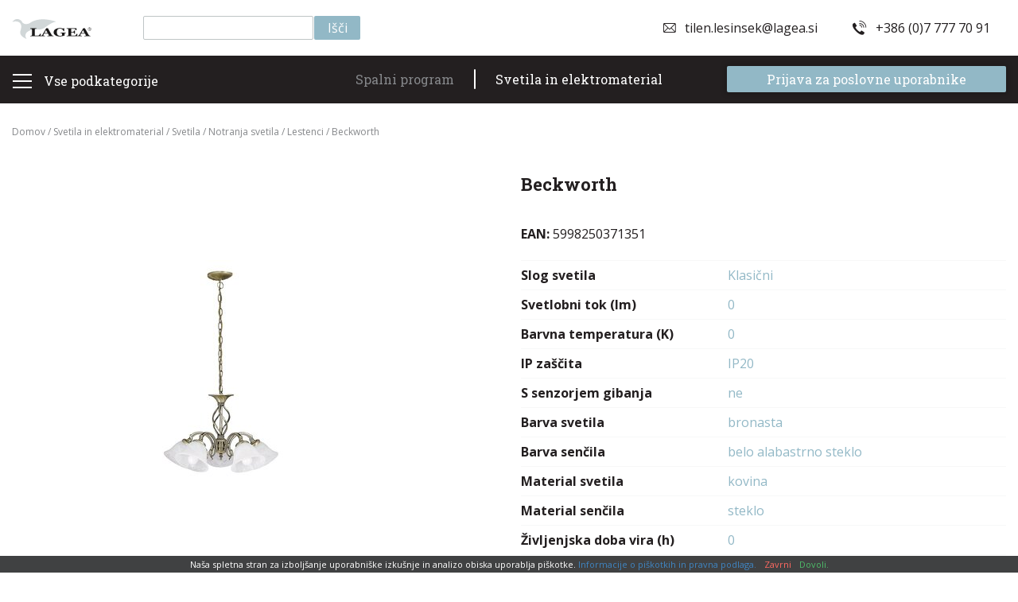

--- FILE ---
content_type: text/html; charset=UTF-8
request_url: https://lagea.com/izdelek/beckworth-3/
body_size: 18037
content:
<!DOCTYPE html><!--[if IE]><html lang="sl-SI" class="iefix"><![endif]--><!--[if !IE]>--><html lang="sl-SI"><!--<![endif]-->
<head>
<meta http-equiv="X-UA-Compatible" content="IE=edge" /><meta charset="UTF-8" /><meta name="viewport" content="width=device-width, initial-scale=1.0" /><title>Beckworth - Lagea</title>
	<link rel="apple-touch-icon" sizes="180x180" href="/apple-touch-icon.png"> <link rel="icon" type="image/png" sizes="32x32" href="https://lagea.com/wp-content/themes/lagea/img/favicons/favicon-32x32.png"> <link rel="icon" type="image/png" sizes="16x16" href="https://lagea.com/wp-content/themes/lagea/img/favicons/favicon-16x16.png"> <link rel="manifest" href="https://lagea.com/wp-content/themes/lagea/img/favicons/site.webmanifest"> <link rel="mask-icon" href="https://lagea.com/wp-content/themes/lagea/img/favicons/safari-pinned-tab.svg" color="#5bbad5"><meta name="msapplication-TileColor" content="#da532c"><meta name="msapplication-config" content="https://lagea.com/wp-content/themes/lagea/img/favicons/browserconfig.xml"> <meta name="theme-color" content="#ffffff">
<meta name='robots' content='index, follow, max-image-preview:large, max-snippet:-1, max-video-preview:-1' />

	
	<link rel="canonical" href="https://lagea.com/izdelek/beckworth-3/" />
	<meta property="og:locale" content="sl_SI" />
	<meta property="og:type" content="article" />
	<meta property="og:title" content="Beckworth - Lagea" />
	<meta property="og:url" content="https://lagea.com/izdelek/beckworth-3/" />
	<meta property="og:site_name" content="Lagea" />
	<meta property="article:modified_time" content="2026-02-01T10:41:22+00:00" />
	<meta property="og:image" content="https://lagea.com/wp-content/uploads/2020/07/7135.jpg" />
	<meta property="og:image:width" content="500" />
	<meta property="og:image:height" content="281" />
	<meta property="og:image:type" content="image/jpeg" />
	<meta name="twitter:card" content="summary_large_image" />
	<script type="application/ld+json" class="yoast-schema-graph">{"@context":"https://schema.org","@graph":[{"@type":"WebPage","@id":"https://lagea.com/izdelek/beckworth-3/","url":"https://lagea.com/izdelek/beckworth-3/","name":"Beckworth - Lagea","isPartOf":{"@id":"https://lagea.com/#website"},"primaryImageOfPage":{"@id":"https://lagea.com/izdelek/beckworth-3/#primaryimage"},"image":{"@id":"https://lagea.com/izdelek/beckworth-3/#primaryimage"},"thumbnailUrl":"https://lagea.com/wp-content/uploads/2020/07/7135.jpg","datePublished":"2020-07-23T10:18:52+00:00","dateModified":"2026-02-01T10:41:22+00:00","breadcrumb":{"@id":"https://lagea.com/izdelek/beckworth-3/#breadcrumb"},"inLanguage":"sl-SI","potentialAction":[{"@type":"ReadAction","target":["https://lagea.com/izdelek/beckworth-3/"]}]},{"@type":"ImageObject","inLanguage":"sl-SI","@id":"https://lagea.com/izdelek/beckworth-3/#primaryimage","url":"https://lagea.com/wp-content/uploads/2020/07/7135.jpg","contentUrl":"https://lagea.com/wp-content/uploads/2020/07/7135.jpg","width":500,"height":281},{"@type":"BreadcrumbList","@id":"https://lagea.com/izdelek/beckworth-3/#breadcrumb","itemListElement":[{"@type":"ListItem","position":1,"name":"Home","item":"https://lagea.com/"},{"@type":"ListItem","position":2,"name":"Izdelki","item":"https://lagea.com/shop/"},{"@type":"ListItem","position":3,"name":"Beckworth"}]},{"@type":"WebSite","@id":"https://lagea.com/#website","url":"https://lagea.com/","name":"Lagea","description":"","potentialAction":[{"@type":"SearchAction","target":{"@type":"EntryPoint","urlTemplate":"https://lagea.com/?s={search_term_string}"},"query-input":{"@type":"PropertyValueSpecification","valueRequired":true,"valueName":"search_term_string"}}],"inLanguage":"sl-SI"}]}</script>
	



<style id='woocommerce-inline-inline-css' type='text/css'>
.woocommerce form .form-row .required { visibility: visible; }
.woocommerce form .form-row .required { visibility: visible; }
</style>
<link rel='stylesheet' id='select2-css' href='https://lagea.com/wp-content/plugins/woocommerce/assets/css/select2.css' type='text/css' media='all' />
<link rel='stylesheet' id='b2bking_main_style-css' href='https://lagea.com/wp-content/plugins/b2bking/public/../includes/assets/css/style.min.css' type='text/css' media='all' />
<link rel='stylesheet' id='styles-css' href='https://lagea.com/wp-content/themes/lagea/style.css?v=202511182' type='text/css' media='all' />
<link rel='stylesheet' id='wcpa-frontend-css' href='https://lagea.com/wp-content/plugins/woo-custom-product-addons/assets/css/style_1.css' type='text/css' media='all' />
<link rel='stylesheet' id='prdctfltr-css' href='https://lagea.com/wp-content/plugins/prdctfltr/includes/css/styles.css' type='text/css' media='all' />
<script type="text/javascript" src="https://lagea.com/wp-includes/js/dist/hooks.min.js" id="wp-hooks-js"></script>
<script type="text/javascript" src="https://lagea.com/wp-includes/js/dist/i18n.min.js" id="wp-i18n-js"></script>
<script type="text/javascript" id="wp-i18n-js-after">
/* <![CDATA[ */
wp.i18n.setLocaleData( { 'text direction\u0004ltr': [ 'ltr' ] } );
/* ]]> */
</script>
<script type="text/javascript" src="https://lagea.com/wp-includes/js/jquery/jquery.min.js" id="jquery-core-js"></script>
<script type="text/javascript" defer src="https://lagea.com/wp-includes/js/jquery/jquery-migrate.min.js" id="jquery-migrate-js"></script>
<script type="text/javascript" id="wc-single-product-js-extra">
/* <![CDATA[ */
var wc_single_product_params = {"i18n_required_rating_text":"Ocenite izdelek","i18n_rating_options":["1 od 5 zvezdic","2 od 5 zvezdic","3 od 5 zvezdic","4 od 5 zvezdic","5 od 5 zvezdic"],"i18n_product_gallery_trigger_text":"Ogled galerije slik v celozaslonskem na\u010dinu","review_rating_required":"yes","flexslider":{"rtl":false,"animation":"slide","smoothHeight":true,"directionNav":false,"controlNav":"thumbnails","slideshow":false,"animationSpeed":500,"animationLoop":false,"allowOneSlide":false},"zoom_enabled":"","zoom_options":[],"photoswipe_enabled":"","photoswipe_options":{"shareEl":false,"closeOnScroll":false,"history":false,"hideAnimationDuration":0,"showAnimationDuration":0},"flexslider_enabled":""};
/* ]]> */
</script>
<script type="text/javascript" defer src="https://lagea.com/wp-content/plugins/woocommerce/assets/js/frontend/single-product.min.js" id="wc-single-product-js" defer="defer" data-wp-strategy="defer"></script>
<script type="text/javascript" id="zxcvbn-async-js-extra">
/* <![CDATA[ */
var _zxcvbnSettings = {"src":"https:\/\/lagea.com\/wp-includes\/js\/zxcvbn.min.js"};
/* ]]> */
</script>
<script type="text/javascript" defer src="https://lagea.com/wp-includes/js/zxcvbn-async.min.js" id="zxcvbn-async-js"></script>
<script type="text/javascript" id="password-strength-meter-js-extra">
/* <![CDATA[ */
var pwsL10n = {"unknown":"Mo\u010d gesla neznana","short":"Zelo \u0161ibko","bad":"\u0160ibko","good":"Srednje","strong":"Mo\u010dno","mismatch":"Neujemanje"};
/* ]]> */
</script>
<script type="text/javascript" id="password-strength-meter-js-translations">
/* <![CDATA[ */
( function( domain, translations ) {
	var localeData = translations.locale_data[ domain ] || translations.locale_data.messages;
	localeData[""].domain = domain;
	wp.i18n.setLocaleData( localeData, domain );
} )( "default", {"translation-revision-date":"2025-07-11 10:04:56+0000","generator":"GlotPress\/4.0.3","domain":"messages","locale_data":{"messages":{"":{"domain":"messages","plural-forms":"nplurals=4; plural=(n % 100 == 1) ? 0 : ((n % 100 == 2) ? 1 : ((n % 100 == 3 || n % 100 == 4) ? 2 : 3));","lang":"sl_SI"},"%1$s is deprecated since version %2$s! Use %3$s instead. Please consider writing more inclusive code.":["%1$s je zastarela od razli\u010dice %2$s! Uporabite raje %3$s. Razmislite o pisanju bolj vklju\u010dujo\u010de kode."]}},"comment":{"reference":"wp-admin\/js\/password-strength-meter.js"}} );
/* ]]> */
</script>
<script type="text/javascript" defer src="https://lagea.com/wp-admin/js/password-strength-meter.min.js" id="password-strength-meter-js"></script>
<script type="text/javascript" id="wc-password-strength-meter-js-extra">
/* <![CDATA[ */
var wc_password_strength_meter_params = {"min_password_strength":"3","stop_checkout":"","i18n_password_error":"Vpi\u0161ite mo\u010dnej\u0161e geslo.","i18n_password_hint":"Namig: geslo naj bo dolgo vsaj 7 znakov. Da bo bolj varno, uporabite velike in male \u010drke, \u0161tevilke in simbole kot ! \" ? $ % ^ & )."};
/* ]]> */
</script>
<script type="text/javascript" defer src="https://lagea.com/wp-content/plugins/woocommerce/assets/js/frontend/password-strength-meter.min.js" id="wc-password-strength-meter-js" defer="defer" data-wp-strategy="defer"></script>
				
		<style type="text/css">
			.b2bking_myaccount_individual_offer_bottom_line_add button.b2bking_myaccount_individual_offer_bottom_line_button, #b2bking_myaccount_conversations_container_top button, button.b2bking_myaccount_start_conversation_button, .b2bking_myaccount_conversation_endpoint_button, button.b2bking_bulkorder_form_container_bottom_add_button, button.b2bking_subaccounts_container_top_button, button.b2bking_subaccounts_new_account_container_content_bottom_button, button.b2bking_subaccounts_edit_account_container_content_bottom_button, button#b2bking_purchase_list_new_button, button.b2bking_purchase_lists_view_list, button#b2bking_reimburse_amount_button, button#b2bking_redeem_amount_button, #b2bking_return_agent{
				background: #3ab1e4;
			}

			.b2bking_has_color{
				background: #3ab1e4!important;
				background-color: #3ab1e4!important;
			}
			table.b2bking_tiered_price_table tbody td.b2bking_has_color{
				background: #3ab1e4!important;
				background-color: #3ab1e4!important;
			}

			.b2bking_myaccount_individual_offer_bottom_line_add button:hover.b2bking_myaccount_individual_offer_bottom_line_button, #b2bking_myaccount_conversations_container_top button:hover, button:hover.b2bking_myaccount_start_conversation_button, .b2bking_myaccount_conversation_endpoint_button, button:hover.b2bking_bulkorder_form_container_bottom_add_button, button:hover.b2bking_subaccounts_container_top_button, button:hover.b2bking_subaccounts_new_account_container_content_bottom_button, button:hover.b2bking_subaccounts_edit_account_container_content_bottom_button, button:hover#b2bking_purchase_list_new_button, button:hover.b2bking_purchase_lists_view_list, .b2bking_myaccount_conversation_endpoint_button:hover, button#b2bking_reimburse_amount_button:hover, #b2bking_return_agent:hover{
				background: #0088c2;
			}

			table#b2bking_purchase_lists_table thead tr th {
			    background: #353042;
			    color: white;
			}
			.b2bking_purchase_lists_view_list {
			    background: #b1b1b1 !important;
			}
			#b2bking_purchase_list_new_button {
			    background: #353042 !important;
			}
			.b2bking_purchase_lists_view_list:hover, #b2bking_purchase_list_new_button:hover{
				filter: brightness(85%);
				filter: contrast(135%);
			}
			
		</style>

			<noscript><style>.woocommerce-product-gallery{ opacity: 1 !important; }</style></noscript>
			<style>
			.wp-block-woocommerce-proceed-to-checkout-block, .wc-block-cart__submit-button{
				display:none !important;
			}
		</style>
		<style>:root{  --wcpaSectionTitleSize:14px;   --wcpaLabelSize:14px;   --wcpaDescSize:13px;   --wcpaErrorSize:13px;   --wcpaLabelWeight:normal;   --wcpaDescWeight:normal;   --wcpaBorderWidth:1px;   --wcpaBorderRadius:6px;   --wcpaInputHeight:45px;   --wcpaCheckLabelSize:14px;   --wcpaCheckBorderWidth:1px;   --wcpaCheckWidth:20px;   --wcpaCheckHeight:20px;   --wcpaCheckBorderRadius:4px;   --wcpaCheckButtonRadius:5px;   --wcpaCheckButtonBorder:2px; }:root{  --wcpaButtonColor:#3340d3;   --wcpaLabelColor:#424242;   --wcpaDescColor:#797979;   --wcpaBorderColor:#c6d0e9;   --wcpaBorderColorFocus:#3561f3;   --wcpaInputBgColor:#FFFFFF;   --wcpaInputColor:#5d5d5d;   --wcpaCheckLabelColor:#4a4a4a;   --wcpaCheckBgColor:#3340d3;   --wcpaCheckBorderColor:#B9CBE3;   --wcpaCheckTickColor:#ffffff;   --wcpaRadioBgColor:#3340d3;   --wcpaRadioBorderColor:#B9CBE3;   --wcpaRadioTickColor:#ffffff;   --wcpaButtonTextColor:#ffffff;   --wcpaErrorColor:#F55050; }:root{}</style><!--[if IE]><script src="https://lagea.com/wp-content/themes/lagea/js/html5.min.js"></script><link rel="stylesheet" id="iefix-css"  href="https://lagea.com/wp-content/themes/lagea/css/iefix.css" type="text/css" /><![endif]-->
<!-- Global site tag (gtag.js) - Google Analytics -->
<script async src="https://www.googletagmanager.com/gtag/js?id=G-QKQSB14KVM"></script>
<script>
  window.dataLayer = window.dataLayer || [];
  function gtag(){dataLayer.push(arguments);}
  gtag('js', new Date());

  gtag('config', 'G-QKQSB14KVM');
</script>
<script type="text/javascript">
    (function(c,l,a,r,i,t,y){
        c[a]=c[a]||function(){(c[a].q=c[a].q||[]).push(arguments)};
        t=l.createElement(r);t.async=1;t.src="https://www.clarity.ms/tag/"+i;
        y=l.getElementsByTagName(r)[0];y.parentNode.insertBefore(t,y);
    })(window, document, "clarity", "script", "qxus5r8ojz");
</script>
</head>
<body class="wp-singular product-template-default single single-product postid-3264 wp-theme-lagea theme-lagea woocommerce woocommerce-page woocommerce-no-js b2bking_pro_version_v5.4.20 b2bking_logged_out"><div class="body-wrap">
	<header class="header-fixed">
		<div class="header-top-wrap">
			<div class="header-top">
				<div class="container-fluid">
					<div class="row align-items-center">
						<div class="col col-header-menu-toggle-wrap">
							<div class="header-menu-toggle-wrap">
								<a href="#0" id="header-menu-toggle" aria-label="Preklopi meni"><div class="item-toggle-lines"></div></a>
								<div class="header-menu-text screen-reader-text">Meni</div>
							</div>
						</div>
						<div class="col col-header-search">
							<a href="javascript:;" id="header-search-toggle"><i class="icon-search"></i><i class="icon-cancel"></i></a>
						</div>
						<div class="search-form-wrap"><form role="search" method="get" id="searchform" class="searchform" action="https://lagea.com/">
				<div>
					<label class="screen-reader-text" for="s">Išči:</label>
					<input type="text" value="" name="s" id="s" />
					<input type="submit" id="searchsubmit" value="Išči" />
				</div>
			</form></div>
						<div class="col col-header-logo"><a href="https://lagea.com"><img src="https://lagea.com/wp-content/themes/lagea/img/lagea-logo.svg" class="img-fluid" loading="lazy"  width="227" height="57" /></a></div>
						<div class="col col-header-search-desktop">
							<i class="icon-search"></i>
							<div class="search-form-wrap-desktop"><form role="search" method="get" id="searchform" class="searchform" action="https://lagea.com/">
				<div>
					<label class="screen-reader-text" for="s">Išči:</label>
					<input type="text" value="" name="s" id="s" />
					<input type="submit" id="searchsubmit" value="Išči" />
				</div>
			</form></div>
						</div>
																				<div class="col col-header-login login-short"><a href="https://lagea.com/moj-racun/" class="btn-blue-white">Prijava</a></div>
							<div class="col col-header-login login-long"><a href="https://lagea.com/moj-racun/" class="btn-blue-white">Prijava za poslovne uporabnike</a></div>
												<div class="col col-header-contact"><div class="header-e-mail"><i class="icon-mail"></i>tilen.lesinsek@lagea.si</div><div class="header-phone"><i class="icon-phone"></i>+386 (0)7 777 70 91</div></div>
					</div>
				</div>
			</div>
		</div>
		<div class="header-bottom-wrap">
			<div class="header-bottom">
				<div class="container-fluid header-bottom-flex-wrap">
					<div class="row">
						<div class="col col-header-menu-toggle-wrap">
							<div class="header-menu-toggle-wrap">
								<a href="#0" id="header-menu-toggle-bottom" aria-label="Preklopi meni"><div class="item-toggle-lines"></div><span class="all-categories">Vse podkategorije</span></a>
								<div class="header-menu-text screen-reader-text">Meni</div>
							</div>
						</div>
						<nav class="col col-header-menu">
							<p class="all-categories">Vse podkategorije</p>
							<ul class="header-menu">
								<li class="cat-item cat-item-26"><a href="https://lagea.com/kategorija-izdelka/spalni-program/">Spalni program</a>
<ul class='children'>
	<li class="cat-item cat-item-28"><a href="https://lagea.com/kategorija-izdelka/spalni-program/vzmetnice/">Vzmetnice</a>
</li>
	<li class="cat-item cat-item-29"><a href="https://lagea.com/kategorija-izdelka/spalni-program/zepkaste-vzmetnice/">Žepkaste vzmetnice</a>
</li>
	<li class="cat-item cat-item-30"><a href="https://lagea.com/kategorija-izdelka/spalni-program/lezisca-iz-pene/">Ležišča iz pene</a>
</li>
	<li class="cat-item cat-item-6914"><a href="https://lagea.com/kategorija-izdelka/spalni-program/latex-lezisca/">Latex ležišča</a>
</li>
	<li class="cat-item cat-item-32"><a href="https://lagea.com/kategorija-izdelka/spalni-program/otroska-lezisca/">Otroška ležišča</a>
</li>
	<li class="cat-item cat-item-1783"><a href="https://lagea.com/kategorija-izdelka/spalni-program/box-spring-postelje/">Box spring postelje</a>
</li>
	<li class="cat-item cat-item-33"><a href="https://lagea.com/kategorija-izdelka/spalni-program/vzglavniki/">Vzglavniki</a>
</li>
	<li class="cat-item cat-item-34"><a href="https://lagea.com/kategorija-izdelka/spalni-program/posteljni-podi/">Posteljni podi</a>
</li>
	<li class="cat-item cat-item-63"><a href="https://lagea.com/kategorija-izdelka/spalni-program/posteljni-nadvlozki/">Posteljni nadvložki</a>
</li>
	<li class="cat-item cat-item-71"><a href="https://lagea.com/kategorija-izdelka/spalni-program/tekstil/">Hotelski tekstil</a>
</li>
</ul>
</li>
	<li class="cat-item cat-item-27"><a href="https://lagea.com/kategorija-izdelka/svetila-in-elektromaterial/">Svetila in elektromaterial</a>
<ul class='children'>
	<li class="cat-item cat-item-12242"><a href="https://lagea.com/kategorija-izdelka/svetila-in-elektromaterial/zdravje-in-varnost/">Zdravje in varnost</a>
	<ul class='children'>
	<li class="cat-item cat-item-12243"><a href="https://lagea.com/kategorija-izdelka/svetila-in-elektromaterial/zdravje-in-varnost/zascita-za-oci-in-obraz/">Zaščita za oči in obraz</a>
		<ul class='children'>
	<li class="cat-item cat-item-12244"><a href="https://lagea.com/kategorija-izdelka/svetila-in-elektromaterial/zdravje-in-varnost/zascita-za-oci-in-obraz/ocala/">Očala</a>
</li>
		</ul>
</li>
	</ul>
</li>
	<li class="cat-item cat-item-49"><a href="https://lagea.com/kategorija-izdelka/svetila-in-elektromaterial/svetila/">Svetila</a>
	<ul class='children'>
	<li class="cat-item cat-item-11678"><a href="https://lagea.com/kategorija-izdelka/svetila-in-elektromaterial/svetila/outlet-svetila/">Outlet svetila</a>
</li>
	<li class="cat-item cat-item-10250"><a href="https://lagea.com/kategorija-izdelka/svetila-in-elektromaterial/svetila/tirni-sistem-track/">Tirni sistem (track)</a>
		<ul class='children'>
	<li class="cat-item cat-item-10292"><a href="https://lagea.com/kategorija-izdelka/svetila-in-elektromaterial/svetila/tirni-sistem-track/letev-tir-track/">Letev &#8211; tir (track)</a>
</li>
	<li class="cat-item cat-item-10298"><a href="https://lagea.com/kategorija-izdelka/svetila-in-elektromaterial/svetila/tirni-sistem-track/napajalnik-track/">Napajalnik (track)</a>
</li>
	<li class="cat-item cat-item-10294"><a href="https://lagea.com/kategorija-izdelka/svetila-in-elektromaterial/svetila/tirni-sistem-track/povezovalni-elementi/">Povezovalni elementi</a>
</li>
	<li class="cat-item cat-item-10257"><a href="https://lagea.com/kategorija-izdelka/svetila-in-elektromaterial/svetila/tirni-sistem-track/reflektorji-za-tir-track/">Reflektorji za tir (track)</a>
</li>
	<li class="cat-item cat-item-10251"><a href="https://lagea.com/kategorija-izdelka/svetila-in-elektromaterial/svetila/tirni-sistem-track/svetilke-za-tir-track/">Svetilke za tir (track)</a>
</li>
	<li class="cat-item cat-item-10265"><a href="https://lagea.com/kategorija-izdelka/svetila-in-elektromaterial/svetila/tirni-sistem-track/visece-svetilke-za-tir-track/">Viseče svetilke za tir (track)</a>
</li>
	<li class="cat-item cat-item-10290"><a href="https://lagea.com/kategorija-izdelka/svetila-in-elektromaterial/svetila/tirni-sistem-track/zakljucek/">Zaključek</a>
</li>
		</ul>
</li>
	<li class="cat-item cat-item-672"><a href="https://lagea.com/kategorija-izdelka/svetila-in-elektromaterial/svetila/zarnice/">Žarnice</a>
		<ul class='children'>
	<li class="cat-item cat-item-673"><a href="https://lagea.com/kategorija-izdelka/svetila-in-elektromaterial/svetila/zarnice/cevaste-zarnice/">Cevaste žarnice</a>
</li>
	<li class="cat-item cat-item-827"><a href="https://lagea.com/kategorija-izdelka/svetila-in-elektromaterial/svetila/zarnice/halogenske-zarnice/">Halogenske žarnice</a>
</li>
	<li class="cat-item cat-item-1619"><a href="https://lagea.com/kategorija-izdelka/svetila-in-elektromaterial/svetila/zarnice/led-cevi/">LED-cevi</a>
</li>
	<li class="cat-item cat-item-1656"><a href="https://lagea.com/kategorija-izdelka/svetila-in-elektromaterial/svetila/zarnice/led-paneli/">LED-paneli</a>
</li>
	<li class="cat-item cat-item-1397"><a href="https://lagea.com/kategorija-izdelka/svetila-in-elektromaterial/svetila/zarnice/led-trakovi/">LED-trakovi</a>
</li>
	<li class="cat-item cat-item-1094"><a href="https://lagea.com/kategorija-izdelka/svetila-in-elektromaterial/svetila/zarnice/led-zarnice/">LED-žarnice</a>
</li>
	<li class="cat-item cat-item-1402"><a href="https://lagea.com/kategorija-izdelka/svetila-in-elektromaterial/svetila/zarnice/nitna-led-zarnica/">Nitna LED-žarnica</a>
</li>
	<li class="cat-item cat-item-1055"><a href="https://lagea.com/kategorija-izdelka/svetila-in-elektromaterial/svetila/zarnice/pametne-zarnice/">Pametne žarnice</a>
</li>
		</ul>
</li>
	<li class="cat-item cat-item-220"><a href="https://lagea.com/kategorija-izdelka/svetila-in-elektromaterial/svetila/notranja-svetila/">Notranja svetila</a>
		<ul class='children'>
	<li class="cat-item cat-item-11441"><a href="https://lagea.com/kategorija-izdelka/svetila-in-elektromaterial/svetila/notranja-svetila/led-paneli-notranja-svetila/">LED-paneli</a>
</li>
	<li class="cat-item cat-item-11575"><a href="https://lagea.com/kategorija-izdelka/svetila-in-elektromaterial/svetila/notranja-svetila/senzorske-svjetiljke/">Senzorske svjetiljke</a>
</li>
	<li class="cat-item cat-item-8028"><a href="https://lagea.com/kategorija-izdelka/svetila-in-elektromaterial/svetila/notranja-svetila/talne-svetilke/">Talne svetilke</a>
</li>
	<li class="cat-item cat-item-8027"><a href="https://lagea.com/kategorija-izdelka/svetila-in-elektromaterial/svetila/notranja-svetila/namizne-svetilke/">Namizne svetilke</a>
</li>
	<li class="cat-item cat-item-7103"><a href="https://lagea.com/kategorija-izdelka/svetila-in-elektromaterial/svetila/notranja-svetila/pametne-zarnice-notranja-svetila/">Pametne žarnice</a>
</li>
	<li class="cat-item cat-item-508"><a href="https://lagea.com/kategorija-izdelka/svetila-in-elektromaterial/svetila/notranja-svetila/lestenci/">Lestenci</a>
</li>
	<li class="cat-item cat-item-589"><a href="https://lagea.com/kategorija-izdelka/svetila-in-elektromaterial/svetila/notranja-svetila/nadgradna-in-vgradna-svetila/">Nadgradna in vgradna svetila</a>
</li>
	<li class="cat-item cat-item-448"><a href="https://lagea.com/kategorija-izdelka/svetila-in-elektromaterial/svetila/notranja-svetila/namizna-svetila/">Namizna svetila</a>
</li>
	<li class="cat-item cat-item-400"><a href="https://lagea.com/kategorija-izdelka/svetila-in-elektromaterial/svetila/notranja-svetila/osvetlitev-polic/">Osvetlitev polic</a>
</li>
	<li class="cat-item cat-item-603"><a href="https://lagea.com/kategorija-izdelka/svetila-in-elektromaterial/svetila/notranja-svetila/otroska-svetila/">Otroška svetila</a>
</li>
	<li class="cat-item cat-item-1031"><a href="https://lagea.com/kategorija-izdelka/svetila-in-elektromaterial/svetila/notranja-svetila/pametna-razsvetljava/">Pametna razsvetljava</a>
</li>
	<li class="cat-item cat-item-441"><a href="https://lagea.com/kategorija-izdelka/svetila-in-elektromaterial/svetila/notranja-svetila/svetila-za-slike/">Svetila za slike</a>
</li>
	<li class="cat-item cat-item-598"><a href="https://lagea.com/kategorija-izdelka/svetila-in-elektromaterial/svetila/notranja-svetila/talna-svetila/">Talna svetila</a>
</li>
	<li class="cat-item cat-item-1392"><a href="https://lagea.com/kategorija-izdelka/svetila-in-elektromaterial/svetila/notranja-svetila/zunanja-stropna-svetila-notranja-svetila/">Zunanja stropna svetila</a>
</li>
	<li class="cat-item cat-item-226"><a href="https://lagea.com/kategorija-izdelka/svetila-in-elektromaterial/svetila/notranja-svetila/dekorativna-svetila/">Dekorativna svetila</a>
</li>
	<li class="cat-item cat-item-309"><a href="https://lagea.com/kategorija-izdelka/svetila-in-elektromaterial/svetila/notranja-svetila/kopalniska-svetila/">Kopalniška svetila</a>
</li>
	<li class="cat-item cat-item-221"><a href="https://lagea.com/kategorija-izdelka/svetila-in-elektromaterial/svetila/notranja-svetila/nocne-svetilke/">Nočne svetilke</a>
</li>
	<li class="cat-item cat-item-241"><a href="https://lagea.com/kategorija-izdelka/svetila-in-elektromaterial/svetila/notranja-svetila/reflektorji/">Reflektorji</a>
</li>
	<li class="cat-item cat-item-283"><a href="https://lagea.com/kategorija-izdelka/svetila-in-elektromaterial/svetila/notranja-svetila/stenska-svetila/">Stenska svetila</a>
</li>
	<li class="cat-item cat-item-254"><a href="https://lagea.com/kategorija-izdelka/svetila-in-elektromaterial/svetila/notranja-svetila/stropna-svetila/">Stropna svetila</a>
</li>
	<li class="cat-item cat-item-247"><a href="https://lagea.com/kategorija-izdelka/svetila-in-elektromaterial/svetila/notranja-svetila/viseca-svetila/">Viseča svetila</a>
</li>
		</ul>
</li>
	<li class="cat-item cat-item-261"><a href="https://lagea.com/kategorija-izdelka/svetila-in-elektromaterial/svetila/zunanja-svetila/">Zunanja svetila</a>
		<ul class='children'>
	<li class="cat-item cat-item-11286"><a href="https://lagea.com/kategorija-izdelka/svetila-in-elektromaterial/svetila/zunanja-svetila/pametna-razsvetljava-zunanja-svetila/">Pametna razsvetljava</a>
</li>
	<li class="cat-item cat-item-11259"><a href="https://lagea.com/kategorija-izdelka/svetila-in-elektromaterial/svetila/zunanja-svetila/talna-svetila-zunanja-svetila/">Talna svetila</a>
</li>
	<li class="cat-item cat-item-7900"><a href="https://lagea.com/kategorija-izdelka/svetila-in-elektromaterial/svetila/zunanja-svetila/namizna-svetila-zunanja-svetila/">Namizna svetila</a>
</li>
	<li class="cat-item cat-item-7839"><a href="https://lagea.com/kategorija-izdelka/svetila-in-elektromaterial/svetila/zunanja-svetila/zunanja-stenska-svetila-zunanja-stropna-svetila/">Zunanja stenska svetila / Zunanja stropna svetila</a>
</li>
	<li class="cat-item cat-item-7400"><a href="https://lagea.com/kategorija-izdelka/svetila-in-elektromaterial/svetila/zunanja-svetila/svetilke-za-v-zemljo/">Svetilke za v zemljo</a>
</li>
	<li class="cat-item cat-item-482"><a href="https://lagea.com/kategorija-izdelka/svetila-in-elektromaterial/svetila/zunanja-svetila/solarna-svetila/">Solarna svetila</a>
</li>
	<li class="cat-item cat-item-1780"><a href="https://lagea.com/kategorija-izdelka/svetila-in-elektromaterial/svetila/zunanja-svetila/stenska-svetila-zunanja-svetila/">Stenska svetila</a>
</li>
	<li class="cat-item cat-item-1286"><a href="https://lagea.com/kategorija-izdelka/svetila-in-elektromaterial/svetila/zunanja-svetila/zunanja-dekorativna-svetila/">Zunanja dekorativna svetila</a>
</li>
	<li class="cat-item cat-item-457"><a href="https://lagea.com/kategorija-izdelka/svetila-in-elektromaterial/svetila/zunanja-svetila/zunanja-stropna-svetila/">Zunanja stropna svetila</a>
</li>
	<li class="cat-item cat-item-937"><a href="https://lagea.com/kategorija-izdelka/svetila-in-elektromaterial/svetila/zunanja-svetila/zunanja-vgradna-svetila/">Zunanja vgradna svetila</a>
</li>
	<li class="cat-item cat-item-541"><a href="https://lagea.com/kategorija-izdelka/svetila-in-elektromaterial/svetila/zunanja-svetila/zunanja-viseca-svetila/">Zunanja viseča svetila</a>
</li>
	<li class="cat-item cat-item-318"><a href="https://lagea.com/kategorija-izdelka/svetila-in-elektromaterial/svetila/zunanja-svetila/svetilka-hisna-stevilka/">Svetilka hišna številka</a>
</li>
	<li class="cat-item cat-item-270"><a href="https://lagea.com/kategorija-izdelka/svetila-in-elektromaterial/svetila/zunanja-svetila/zunanja-stenska-svetila/">Zunanja stenska svetila</a>
</li>
	<li class="cat-item cat-item-262"><a href="https://lagea.com/kategorija-izdelka/svetila-in-elektromaterial/svetila/zunanja-svetila/zunanja-stojeca-svetila/">Zunanja stoječa svetila</a>
</li>
		</ul>
</li>
	</ul>
</li>
	<li class="cat-item cat-item-50"><a href="https://lagea.com/kategorija-izdelka/svetila-in-elektromaterial/elektromaterial/">Elektromaterial</a>
	<ul class='children'>
	<li class="cat-item cat-item-10463"><a href="https://lagea.com/kategorija-izdelka/svetila-in-elektromaterial/elektromaterial/brezzicni-polnilci/">Brezžični polnilci</a>
</li>
	<li class="cat-item cat-item-10911"><a href="https://lagea.com/kategorija-izdelka/svetila-in-elektromaterial/elektromaterial/dodatki-elektromaterial/">Dodatki</a>
		<ul class='children'>
	<li class="cat-item cat-item-10914"><a href="https://lagea.com/kategorija-izdelka/svetila-in-elektromaterial/elektromaterial/dodatki-elektromaterial/distributerji/">Distributerji</a>
</li>
	<li class="cat-item cat-item-10912"><a href="https://lagea.com/kategorija-izdelka/svetila-in-elektromaterial/elektromaterial/dodatki-elektromaterial/kabli-dodatki-elektromaterial/">Kabli</a>
</li>
	<li class="cat-item cat-item-10913"><a href="https://lagea.com/kategorija-izdelka/svetila-in-elektromaterial/elektromaterial/dodatki-elektromaterial/konektorji-led-trakov/">Konektorji LED trakov</a>
</li>
		</ul>
</li>
	<li class="cat-item cat-item-11083"><a href="https://lagea.com/kategorija-izdelka/svetila-in-elektromaterial/elektromaterial/fasadna-osvetlitev/">Fasadna osvetlitev</a>
</li>
	<li class="cat-item cat-item-10852"><a href="https://lagea.com/kategorija-izdelka/svetila-in-elektromaterial/elektromaterial/pohistvena-razsvetljava/">Pohištvena razsvetljava</a>
		<ul class='children'>
	<li class="cat-item cat-item-10881"><a href="https://lagea.com/kategorija-izdelka/svetila-in-elektromaterial/elektromaterial/pohistvena-razsvetljava/brezzicne-napeljave/">Brezžične napeljave</a>
</li>
	<li class="cat-item cat-item-10857"><a href="https://lagea.com/kategorija-izdelka/svetila-in-elektromaterial/elektromaterial/pohistvena-razsvetljava/kompleti-led-armature/">Kompleti</a>
</li>
	<li class="cat-item cat-item-10888"><a href="https://lagea.com/kategorija-izdelka/svetila-in-elektromaterial/elektromaterial/pohistvena-razsvetljava/led-napeljava-z-rokami/">LED napeljava z rokami</a>
</li>
	<li class="cat-item cat-item-10853"><a href="https://lagea.com/kategorija-izdelka/svetila-in-elektromaterial/elektromaterial/pohistvena-razsvetljava/led-svetilke/">LED svetilke</a>
</li>
	<li class="cat-item cat-item-10883"><a href="https://lagea.com/kategorija-izdelka/svetila-in-elektromaterial/elektromaterial/pohistvena-razsvetljava/trikotna-napeljava-s-stikalom/">Trikotna napeljava s stikalom</a>
</li>
		</ul>
</li>
	<li class="cat-item cat-item-10926"><a href="https://lagea.com/kategorija-izdelka/svetila-in-elektromaterial/elektromaterial/led-gonilniki/">LED gonilniki</a>
		<ul class='children'>
	<li class="cat-item cat-item-10930"><a href="https://lagea.com/kategorija-izdelka/svetila-in-elektromaterial/elektromaterial/led-gonilniki/krmilnik-rgbw/">Krmilnik RGBW</a>
</li>
	<li class="cat-item cat-item-10934"><a href="https://lagea.com/kategorija-izdelka/svetila-in-elektromaterial/elektromaterial/led-gonilniki/led-daljinski-upravljalnik/">LED daljinski upravljalnik</a>
</li>
	<li class="cat-item cat-item-10932"><a href="https://lagea.com/kategorija-izdelka/svetila-in-elektromaterial/elektromaterial/led-gonilniki/led-krmilnik/">LED krmilnik</a>
</li>
	<li class="cat-item cat-item-10928"><a href="https://lagea.com/kategorija-izdelka/svetila-in-elektromaterial/elektromaterial/led-gonilniki/mini-rgb-krmilnik-z-daljincem/">Mini RGB krmilnik z daljincem</a>
</li>
	<li class="cat-item cat-item-10927"><a href="https://lagea.com/kategorija-izdelka/svetila-in-elektromaterial/elektromaterial/led-gonilniki/oddaljeni-adapter/">Oddaljeni adapter</a>
</li>
	<li class="cat-item cat-item-10933"><a href="https://lagea.com/kategorija-izdelka/svetila-in-elektromaterial/elektromaterial/led-gonilniki/sledilna-ploscica/">Sledilna ploščica</a>
</li>
	<li class="cat-item cat-item-10931"><a href="https://lagea.com/kategorija-izdelka/svetila-in-elektromaterial/elektromaterial/led-gonilniki/wifi-krmilnik/">WiFi krmilnik</a>
</li>
		</ul>
</li>
	<li class="cat-item cat-item-10947"><a href="https://lagea.com/kategorija-izdelka/svetila-in-elektromaterial/elektromaterial/led-napajalniki/">LED napajalniki</a>
		<ul class='children'>
	<li class="cat-item cat-item-10950"><a href="https://lagea.com/kategorija-izdelka/svetila-in-elektromaterial/elektromaterial/led-napajalniki/kompleti-led-napajalniki/">Kompleti</a>
</li>
		</ul>
</li>
	<li class="cat-item cat-item-10840"><a href="https://lagea.com/kategorija-izdelka/svetila-in-elektromaterial/elektromaterial/led-sponke/">LED sponke</a>
		<ul class='children'>
	<li class="cat-item cat-item-10841"><a href="https://lagea.com/kategorija-izdelka/svetila-in-elektromaterial/elektromaterial/led-sponke/kovinska-led-sponka-za-police/">Kovinska LED sponka za police</a>
</li>
		</ul>
</li>
	<li class="cat-item cat-item-11113"><a href="https://lagea.com/kategorija-izdelka/svetila-in-elektromaterial/elektromaterial/led-sijalke-elektromaterial/">LED sijalke</a>
		<ul class='children'>
	<li class="cat-item cat-item-11114"><a href="https://lagea.com/kategorija-izdelka/svetila-in-elektromaterial/elektromaterial/led-sijalke-elektromaterial/e27-osnova/">E27 osnova</a>
</li>
	<li class="cat-item cat-item-11174"><a href="https://lagea.com/kategorija-izdelka/svetila-in-elektromaterial/elektromaterial/led-sijalke-elektromaterial/osnova-g4/">Osnova G4</a>
</li>
	<li class="cat-item cat-item-11178"><a href="https://lagea.com/kategorija-izdelka/svetila-in-elektromaterial/elektromaterial/led-sijalke-elektromaterial/osnova-g53/">Osnova G53</a>
</li>
	<li class="cat-item cat-item-11180"><a href="https://lagea.com/kategorija-izdelka/svetila-in-elektromaterial/elektromaterial/led-sijalke-elektromaterial/osnova-g9/">Osnova G9</a>
</li>
	<li class="cat-item cat-item-11181"><a href="https://lagea.com/kategorija-izdelka/svetila-in-elektromaterial/elektromaterial/led-sijalke-elektromaterial/osnova-gu10/">Osnova GU10</a>
</li>
	<li class="cat-item cat-item-11194"><a href="https://lagea.com/kategorija-izdelka/svetila-in-elektromaterial/elektromaterial/led-sijalke-elektromaterial/osnova-r7s/">Osnova R7s</a>
</li>
	<li class="cat-item cat-item-11115"><a href="https://lagea.com/kategorija-izdelka/svetila-in-elektromaterial/elektromaterial/led-sijalke-elektromaterial/podstavek-e14/">Podstavek E14</a>
</li>
	<li class="cat-item cat-item-11193"><a href="https://lagea.com/kategorija-izdelka/svetila-in-elektromaterial/elektromaterial/led-sijalke-elektromaterial/podstavek-mr16-gu5-3/">Podstavek MR16 (GU5.3).</a>
</li>
	<li class="cat-item cat-item-11196"><a href="https://lagea.com/kategorija-izdelka/svetila-in-elektromaterial/elektromaterial/led-sijalke-elektromaterial/t8-led-led-svetilke-elektromaterial/">T8 LED</a>
</li>
		</ul>
</li>
	<li class="cat-item cat-item-10920"><a href="https://lagea.com/kategorija-izdelka/svetila-in-elektromaterial/elektromaterial/led-trakovi-elektromaterial/">LED trakovi</a>
		<ul class='children'>
	<li class="cat-item cat-item-10922"><a href="https://lagea.com/kategorija-izdelka/svetila-in-elektromaterial/elektromaterial/led-trakovi-elektromaterial/kompleti-led-trakovi-elektromaterial/">Kompleti</a>
</li>
		</ul>
</li>
	<li class="cat-item cat-item-10467"><a href="https://lagea.com/kategorija-izdelka/svetila-in-elektromaterial/elektromaterial/montazno-okovje/">Montažno okovje</a>
		<ul class='children'>
	<li class="cat-item cat-item-10488"><a href="https://lagea.com/kategorija-izdelka/svetila-in-elektromaterial/elektromaterial/montazno-okovje/bakle/">Bakle</a>
</li>
	<li class="cat-item cat-item-10484"><a href="https://lagea.com/kategorija-izdelka/svetila-in-elektromaterial/elektromaterial/montazno-okovje/drzala-za-svetilke-grla-in-adapterji/">Držala za svetilke, grla in adapterji</a>
</li>
	<li class="cat-item cat-item-10517"><a href="https://lagea.com/kategorija-izdelka/svetila-in-elektromaterial/elektromaterial/montazno-okovje/napajalniki-in-transformatorji-montazno-okovje/">Napajalniki in transformatorji</a>
</li>
	<li class="cat-item cat-item-10515"><a href="https://lagea.com/kategorija-izdelka/svetila-in-elektromaterial/elektromaterial/montazno-okovje/podaljski-vtici-spojni-adapterji/">Podaljški, vtiči, spojni adapterji</a>
</li>
	<li class="cat-item cat-item-10468"><a href="https://lagea.com/kategorija-izdelka/svetila-in-elektromaterial/elektromaterial/montazno-okovje/pribor-in-rezervni-deli/">Pribor in rezervni deli</a>
</li>
	<li class="cat-item cat-item-10472"><a href="https://lagea.com/kategorija-izdelka/svetila-in-elektromaterial/elektromaterial/montazno-okovje/prikljucne-armature/">Priključne armature</a>
</li>
	<li class="cat-item cat-item-10513"><a href="https://lagea.com/kategorija-izdelka/svetila-in-elektromaterial/elektromaterial/montazno-okovje/programabilni-krmilniki-in-krmilniki/">Programabilni krmilniki in krmilniki</a>
</li>
	<li class="cat-item cat-item-10479"><a href="https://lagea.com/kategorija-izdelka/svetila-in-elektromaterial/elektromaterial/montazno-okovje/senzorji-montazno-okovje/">Senzorji</a>
</li>
	<li class="cat-item cat-item-10510"><a href="https://lagea.com/kategorija-izdelka/svetila-in-elektromaterial/elektromaterial/montazno-okovje/stikala-montazno-okovje/">Stikala</a>
</li>
	<li class="cat-item cat-item-10500"><a href="https://lagea.com/kategorija-izdelka/svetila-in-elektromaterial/elektromaterial/montazno-okovje/vozniki-in-zaganjalniki/">Vozniki in zaganjalniki</a>
</li>
	<li class="cat-item cat-item-10706"><a href="https://lagea.com/kategorija-izdelka/svetila-in-elektromaterial/elektromaterial/montazno-okovje/zasilni-moduli-montazno-okovje/">Zasilni moduli</a>
</li>
	<li class="cat-item cat-item-10935"><a href="https://lagea.com/kategorija-izdelka/svetila-in-elektromaterial/elektromaterial/montazno-okovje/zatemnitve-montazno-okovje/">Zatemnitve</a>
</li>
		</ul>
</li>
	<li class="cat-item cat-item-10560"><a href="https://lagea.com/kategorija-izdelka/svetila-in-elektromaterial/elektromaterial/namizne-svetilke-elektromaterial/">Namizne svetilke</a>
</li>
	<li class="cat-item cat-item-10450"><a href="https://lagea.com/kategorija-izdelka/svetila-in-elektromaterial/elektromaterial/podaljski-elektromaterial/">Podaljški</a>
		<ul class='children'>
	<li class="cat-item cat-item-10460"><a href="https://lagea.com/kategorija-izdelka/svetila-in-elektromaterial/elektromaterial/podaljski-elektromaterial/izvlecna-vticnica-okrogla-o-60/">Izvlečna vtičnica &#8211; okrogla Ø 60</a>
</li>
	<li class="cat-item cat-item-10459"><a href="https://lagea.com/kategorija-izdelka/svetila-in-elektromaterial/elektromaterial/podaljski-elektromaterial/izvlecna-vticnica-o-100/">Izvlečna vtičnica Ø 100</a>
</li>
	<li class="cat-item cat-item-10455"><a href="https://lagea.com/kategorija-izdelka/svetila-in-elektromaterial/elektromaterial/podaljski-elektromaterial/kotna-vticnica/">Kotna vtičnica</a>
</li>
	<li class="cat-item cat-item-10461"><a href="https://lagea.com/kategorija-izdelka/svetila-in-elektromaterial/elektromaterial/podaljski-elektromaterial/pravokotna-izskocna-napajalna-in-prikljucna-vticnica/">Pravokotna izskočna napajalna in priključna vtičnica</a>
</li>
	<li class="cat-item cat-item-10451"><a href="https://lagea.com/kategorija-izdelka/svetila-in-elektromaterial/elektromaterial/podaljski-elektromaterial/prehodna-namizna-vticnica-brez-ohisja/">Prehodna namizna vtičnica brez ohišja</a>
</li>
		</ul>
</li>
	<li class="cat-item cat-item-10530"><a href="https://lagea.com/kategorija-izdelka/svetila-in-elektromaterial/elektromaterial/stenska-svetila-elektromaterial/">Stenska svetila</a>
</li>
	<li class="cat-item cat-item-10936"><a href="https://lagea.com/kategorija-izdelka/svetila-in-elektromaterial/elektromaterial/stikala-elektromaterial/">Stikala</a>
		<ul class='children'>
	<li class="cat-item cat-item-10942"><a href="https://lagea.com/kategorija-izdelka/svetila-in-elektromaterial/elektromaterial/stikala-elektromaterial/brezkontaktna-stikala/">Brezkontaktna stikala</a>
</li>
	<li class="cat-item cat-item-10943"><a href="https://lagea.com/kategorija-izdelka/svetila-in-elektromaterial/elektromaterial/stikala-elektromaterial/brezzicna-stikala/">Brezžična stikala</a>
</li>
	<li class="cat-item cat-item-10946"><a href="https://lagea.com/kategorija-izdelka/svetila-in-elektromaterial/elektromaterial/stikala-elektromaterial/namizno-stikalo-na-dotik/">Namizno stikalo na dotik</a>
</li>
	<li class="cat-item cat-item-10938"><a href="https://lagea.com/kategorija-izdelka/svetila-in-elektromaterial/elektromaterial/stikala-elektromaterial/preklopnik-z-detektorjem-gibanja-pir/">Preklopnik z detektorjem gibanja PIR</a>
</li>
	<li class="cat-item cat-item-10937"><a href="https://lagea.com/kategorija-izdelka/svetila-in-elektromaterial/elektromaterial/stikala-elektromaterial/stikala-stikala-elektromaterial/">Stikala</a>
</li>
	<li class="cat-item cat-item-10945"><a href="https://lagea.com/kategorija-izdelka/svetila-in-elektromaterial/elektromaterial/stikala-elektromaterial/stikalo/">Stikalo</a>
</li>
	<li class="cat-item cat-item-10939"><a href="https://lagea.com/kategorija-izdelka/svetila-in-elektromaterial/elektromaterial/stikala-elektromaterial/stikalo-z-dvema-senzorjema-gibanja-pir-ii/">Stikalo z dvema senzorjema gibanja PIR II</a>
</li>
	<li class="cat-item cat-item-10941"><a href="https://lagea.com/kategorija-izdelka/svetila-in-elektromaterial/elektromaterial/stikala-elektromaterial/stikalo-za-led-trakove-montirano-v-profil/">Stikalo za LED trakove montirano v profil</a>
</li>
		</ul>
</li>
	<li class="cat-item cat-item-10696"><a href="https://lagea.com/kategorija-izdelka/svetila-in-elektromaterial/elektromaterial/stopniscna-razsvetljava-elektromaterial/">Stopniščna razsvetljava</a>
</li>
	<li class="cat-item cat-item-10557"><a href="https://lagea.com/kategorija-izdelka/svetila-in-elektromaterial/elektromaterial/stropne-svetilke/">Stropne svetilke</a>
		<ul class='children'>
	<li class="cat-item cat-item-10558"><a href="https://lagea.com/kategorija-izdelka/svetila-in-elektromaterial/elektromaterial/stropne-svetilke/stropna-napeljava-nadometna/">Stropna napeljava (nadometna)</a>
</li>
	<li class="cat-item cat-item-10834"><a href="https://lagea.com/kategorija-izdelka/svetila-in-elektromaterial/elektromaterial/stropne-svetilke/vgradne-stropne-svetilke/">Vgradne stropne svetilke</a>
</li>
	<li class="cat-item cat-item-10580"><a href="https://lagea.com/kategorija-izdelka/svetila-in-elektromaterial/elektromaterial/stropne-svetilke/viseca-svetila-stropne-svetilke/">Viseča svetila</a>
</li>
		</ul>
</li>
	<li class="cat-item cat-item-11103"><a href="https://lagea.com/kategorija-izdelka/svetila-in-elektromaterial/elektromaterial/svetila-track/">Svetila TRACK</a>
		<ul class='children'>
	<li class="cat-item cat-item-11104"><a href="https://lagea.com/kategorija-izdelka/svetila-in-elektromaterial/elektromaterial/svetila-track/svetlobna-napeljava/">Svetlobna napeljava</a>
</li>
		</ul>
</li>
	<li class="cat-item cat-item-10573"><a href="https://lagea.com/kategorija-izdelka/svetila-in-elektromaterial/elektromaterial/talne-svetilke-elektromaterial/">Talne svetilke</a>
</li>
	<li class="cat-item cat-item-11097"><a href="https://lagea.com/kategorija-izdelka/svetila-in-elektromaterial/elektromaterial/talne-svetilke-za-dvorisca/">Talne svetilke za dvorišča</a>
</li>
	<li class="cat-item cat-item-10769"><a href="https://lagea.com/kategorija-izdelka/svetila-in-elektromaterial/elektromaterial/tehnicna-in-industrijska-svetila-elektromaterial/">Tehnična in industrijska svetila</a>
		<ul class='children'>
	<li class="cat-item cat-item-10778"><a href="https://lagea.com/kategorija-izdelka/svetila-in-elektromaterial/elektromaterial/tehnicna-in-industrijska-svetila-elektromaterial/oprema-za-delavnice/">Oprema za delavnice</a>
</li>
	<li class="cat-item cat-item-10770"><a href="https://lagea.com/kategorija-izdelka/svetila-in-elektromaterial/elektromaterial/tehnicna-in-industrijska-svetila-elektromaterial/stropne-napeljave-in-pregradne-napeljave-tehnicna-in-industrijska-svetila-elektromaterial/">Stropne napeljave in pregradne napeljave</a>
</li>
		</ul>
</li>
	<li class="cat-item cat-item-10528"><a href="https://lagea.com/kategorija-izdelka/svetila-in-elektromaterial/elektromaterial/tehnicne-in-industrijske-led-svetilke-elektromaterial/">Tehnične in industrijske LED svetilke</a>
		<ul class='children'>
	<li class="cat-item cat-item-10958"><a href="https://lagea.com/kategorija-izdelka/svetila-in-elektromaterial/elektromaterial/tehnicne-in-industrijske-led-svetilke-elektromaterial/hermeticne-led-svetilke-t8/">Hermetične LED svetilke T8</a>
</li>
	<li class="cat-item cat-item-10979"><a href="https://lagea.com/kategorija-izdelka/svetila-in-elektromaterial/elektromaterial/tehnicne-in-industrijske-led-svetilke-elektromaterial/hermeticne-napeljave/">Hermetične napeljave</a>
</li>
	<li class="cat-item cat-item-10698"><a href="https://lagea.com/kategorija-izdelka/svetila-in-elektromaterial/elektromaterial/tehnicne-in-industrijske-led-svetilke-elektromaterial/led-paneli-tehnicne-in-industrijske-led-svetilke-elektromaterial/">LED paneli</a>
</li>
	<li class="cat-item cat-item-10951"><a href="https://lagea.com/kategorija-izdelka/svetila-in-elektromaterial/elektromaterial/tehnicne-in-industrijske-led-svetilke-elektromaterial/naprave-za-nujne-primere/">Naprave za nujne primere</a>
</li>
	<li class="cat-item cat-item-11024"><a href="https://lagea.com/kategorija-izdelka/svetila-in-elektromaterial/elektromaterial/tehnicne-in-industrijske-led-svetilke-elektromaterial/naprave-za-visoke-reze/">Naprave za visoke reže</a>
</li>
	<li class="cat-item cat-item-11057"><a href="https://lagea.com/kategorija-izdelka/svetila-in-elektromaterial/elektromaterial/tehnicne-in-industrijske-led-svetilke-elektromaterial/nosi-in-linearne-svetilke-za-led-sijalke-t8/">Nosi in linearne svetilke za LED sijalke T8</a>
</li>
	<li class="cat-item cat-item-10780"><a href="https://lagea.com/kategorija-izdelka/svetila-in-elektromaterial/elektromaterial/tehnicne-in-industrijske-led-svetilke-elektromaterial/raster-napeljave-linearne-in-modularne-t8-led-napeljave/">Raster napeljave, linearne in modularne T8 LED napeljave</a>
</li>
	<li class="cat-item cat-item-10777"><a href="https://lagea.com/kategorija-izdelka/svetila-in-elektromaterial/elektromaterial/tehnicne-in-industrijske-led-svetilke-elektromaterial/reflektorji-tehnicne-in-industrijske-led-svetilke-elektromaterial/">Reflektorji</a>
</li>
	<li class="cat-item cat-item-11101"><a href="https://lagea.com/kategorija-izdelka/svetila-in-elektromaterial/elektromaterial/tehnicne-in-industrijske-led-svetilke-elektromaterial/solarne-led-svetilke/">Solarne LED svetilke</a>
</li>
	<li class="cat-item cat-item-10680"><a href="https://lagea.com/kategorija-izdelka/svetila-in-elektromaterial/elektromaterial/tehnicne-in-industrijske-led-svetilke-elektromaterial/stropne-napeljave-in-pregradne-napeljave/">Stropne napeljave in pregradne napeljave</a>
</li>
	<li class="cat-item cat-item-10783"><a href="https://lagea.com/kategorija-izdelka/svetila-in-elektromaterial/elektromaterial/tehnicne-in-industrijske-led-svetilke-elektromaterial/svetilke-za-navzdol/">Svetilke za navzdol</a>
</li>
	<li class="cat-item cat-item-10529"><a href="https://lagea.com/kategorija-izdelka/svetila-in-elektromaterial/elektromaterial/tehnicne-in-industrijske-led-svetilke-elektromaterial/tramovi-in-linearne-napeljave/">Tramovi in ​​linearne napeljave</a>
</li>
	<li class="cat-item cat-item-11065"><a href="https://lagea.com/kategorija-izdelka/svetila-in-elektromaterial/elektromaterial/tehnicne-in-industrijske-led-svetilke-elektromaterial/ulicna-in-parkovna-razsvetljava/">Ulična in parkovna razsvetljava</a>
</li>
		</ul>
</li>
	<li class="cat-item cat-item-11105"><a href="https://lagea.com/kategorija-izdelka/svetila-in-elektromaterial/elektromaterial/tirni-sistemi-track/">Tirni sistemi TRACK</a>
		<ul class='children'>
	<li class="cat-item cat-item-11106"><a href="https://lagea.com/kategorija-izdelka/svetila-in-elektromaterial/elektromaterial/tirni-sistemi-track/1-fazni/">1-fazni</a>
</li>
	<li class="cat-item cat-item-11109"><a href="https://lagea.com/kategorija-izdelka/svetila-in-elektromaterial/elektromaterial/tirni-sistemi-track/3-fazni/">3-fazni</a>
</li>
		</ul>
</li>
	<li class="cat-item cat-item-11095"><a href="https://lagea.com/kategorija-izdelka/svetila-in-elektromaterial/elektromaterial/vrtna-razsvetljava/">Vrtna razsvetljava</a>
</li>
	<li class="cat-item cat-item-1927"><a href="https://lagea.com/kategorija-izdelka/svetila-in-elektromaterial/elektromaterial/led-profili/">LED profili</a>
		<ul class='children'>
	<li class="cat-item cat-item-10910"><a href="https://lagea.com/kategorija-izdelka/svetila-in-elektromaterial/elektromaterial/led-profili/set/">Set</a>
</li>
	<li class="cat-item cat-item-10905"><a href="https://lagea.com/kategorija-izdelka/svetila-in-elektromaterial/elektromaterial/led-profili/vticni-profili/">Vtični profili</a>
</li>
	<li class="cat-item cat-item-10901"><a href="https://lagea.com/kategorija-izdelka/svetila-in-elektromaterial/elektromaterial/led-profili/zgornji-profili/">Zgornji profili</a>
</li>
	<li class="cat-item cat-item-1928"><a href="https://lagea.com/kategorija-izdelka/svetila-in-elektromaterial/elektromaterial/led-profili/arhitekturni-profili-za-mavcne-plosce/">Arhitekturni profili za mavčne plošče</a>
</li>
	<li class="cat-item cat-item-2552"><a href="https://lagea.com/kategorija-izdelka/svetila-in-elektromaterial/elektromaterial/led-profili/dodatki-led-profili/">Dodatki</a>
</li>
	<li class="cat-item cat-item-2461"><a href="https://lagea.com/kategorija-izdelka/svetila-in-elektromaterial/elektromaterial/led-profili/kotni-profili/">Kotni profili</a>
</li>
	<li class="cat-item cat-item-2398"><a href="https://lagea.com/kategorija-izdelka/svetila-in-elektromaterial/elektromaterial/led-profili/ovitki/">Ovitki</a>
</li>
	<li class="cat-item cat-item-2454"><a href="https://lagea.com/kategorija-izdelka/svetila-in-elektromaterial/elektromaterial/led-profili/posebni-profili/">Posebni profili</a>
</li>
		</ul>
</li>
	<li class="cat-item cat-item-5866"><a href="https://lagea.com/kategorija-izdelka/svetila-in-elektromaterial/elektromaterial/razdelilne-elektro-omarice/">Razdelilne elektro omarice</a>
</li>
	<li class="cat-item cat-item-5990"><a href="https://lagea.com/kategorija-izdelka/svetila-in-elektromaterial/elektromaterial/razsvetljava/">Razsvetljava</a>
		<ul class='children'>
	<li class="cat-item cat-item-6020"><a href="https://lagea.com/kategorija-izdelka/svetila-in-elektromaterial/elektromaterial/razsvetljava/dekorativne-vgradne-in-nadgradne/">Dekorativne vgradne in nadgradne</a>
</li>
	<li class="cat-item cat-item-6003"><a href="https://lagea.com/kategorija-izdelka/svetila-in-elektromaterial/elektromaterial/razsvetljava/led-paneli-razsvetljava/">LED paneli</a>
</li>
	<li class="cat-item cat-item-6036"><a href="https://lagea.com/kategorija-izdelka/svetila-in-elektromaterial/elektromaterial/razsvetljava/pribor-in-oprema-razsvetljava/">Pribor in oprema</a>
</li>
	<li class="cat-item cat-item-6007"><a href="https://lagea.com/kategorija-izdelka/svetila-in-elektromaterial/elektromaterial/razsvetljava/reflektorji-razsvetljava/">Reflektorji</a>
</li>
		</ul>
</li>
	</ul>
</li>
	<li class="cat-item cat-item-12183"><a href="https://lagea.com/kategorija-izdelka/svetila-in-elektromaterial/orodje-svetila-in-elektromaterial/">Orodje</a>
	<ul class='children'>
	<li class="cat-item cat-item-12190"><a href="https://lagea.com/kategorija-izdelka/svetila-in-elektromaterial/orodje-svetila-in-elektromaterial/18v-akumulatorsko-elektricno-orodje/">18V akumulatorsko električno orodje</a>
</li>
	<li class="cat-item cat-item-12214"><a href="https://lagea.com/kategorija-izdelka/svetila-in-elektromaterial/orodje-svetila-in-elektromaterial/avtomobilsko-orodje/">Avtomobilsko orodje</a>
		<ul class='children'>
	<li class="cat-item cat-item-12248"><a href="https://lagea.com/kategorija-izdelka/svetila-in-elektromaterial/orodje-svetila-in-elektromaterial/avtomobilsko-orodje/diagnostika/">Diagnostika</a>
</li>
	<li class="cat-item cat-item-12246"><a href="https://lagea.com/kategorija-izdelka/svetila-in-elektromaterial/orodje-svetila-in-elektromaterial/avtomobilsko-orodje/mazanje/">Mazanje</a>
</li>
	<li class="cat-item cat-item-12215"><a href="https://lagea.com/kategorija-izdelka/svetila-in-elektromaterial/orodje-svetila-in-elektromaterial/avtomobilsko-orodje/polnilniki/">Polnilniki</a>
</li>
	<li class="cat-item cat-item-12229"><a href="https://lagea.com/kategorija-izdelka/svetila-in-elektromaterial/orodje-svetila-in-elektromaterial/avtomobilsko-orodje/posebne-tipke/">Posebne tipke</a>
</li>
	<li class="cat-item cat-item-12232"><a href="https://lagea.com/kategorija-izdelka/svetila-in-elektromaterial/orodje-svetila-in-elektromaterial/avtomobilsko-orodje/standardi/">Standardi</a>
</li>
		</ul>
</li>
	<li class="cat-item cat-item-12205"><a href="https://lagea.com/kategorija-izdelka/svetila-in-elektromaterial/orodje-svetila-in-elektromaterial/elektricno-orodje/">Električno orodje</a>
		<ul class='children'>
	<li class="cat-item cat-item-12206"><a href="https://lagea.com/kategorija-izdelka/svetila-in-elektromaterial/orodje-svetila-in-elektromaterial/elektricno-orodje/mlincki/">Mlinčki</a>
</li>
		</ul>
</li>
	<li class="cat-item cat-item-12188"><a href="https://lagea.com/kategorija-izdelka/svetila-in-elektromaterial/orodje-svetila-in-elektromaterial/gradbeno-orodje/">Gradbeno orodje</a>
		<ul class='children'>
	<li class="cat-item cat-item-12212"><a href="https://lagea.com/kategorija-izdelka/svetila-in-elektromaterial/orodje-svetila-in-elektromaterial/gradbeno-orodje/datoteke/">Datoteke</a>
</li>
	<li class="cat-item cat-item-12216"><a href="https://lagea.com/kategorija-izdelka/svetila-in-elektromaterial/orodje-svetila-in-elektromaterial/gradbeno-orodje/dleta/">Dleta</a>
</li>
	<li class="cat-item cat-item-12258"><a href="https://lagea.com/kategorija-izdelka/svetila-in-elektromaterial/orodje-svetila-in-elektromaterial/gradbeno-orodje/dleta-in-udarci/">Dleta in udarci</a>
</li>
	<li class="cat-item cat-item-12218"><a href="https://lagea.com/kategorija-izdelka/svetila-in-elektromaterial/orodje-svetila-in-elektromaterial/gradbeno-orodje/kladiva/">Kladiva</a>
</li>
	<li class="cat-item cat-item-12226"><a href="https://lagea.com/kategorija-izdelka/svetila-in-elektromaterial/orodje-svetila-in-elektromaterial/gradbeno-orodje/krtace-in-strgala/">Krtače in strgala</a>
</li>
	<li class="cat-item cat-item-12252"><a href="https://lagea.com/kategorija-izdelka/svetila-in-elektromaterial/orodje-svetila-in-elektromaterial/gradbeno-orodje/nozi/">Noži</a>
</li>
	<li class="cat-item cat-item-12189"><a href="https://lagea.com/kategorija-izdelka/svetila-in-elektromaterial/orodje-svetila-in-elektromaterial/gradbeno-orodje/osi/">Osi</a>
</li>
	<li class="cat-item cat-item-12256"><a href="https://lagea.com/kategorija-izdelka/svetila-in-elektromaterial/orodje-svetila-in-elektromaterial/gradbeno-orodje/pistole-za-peno/">Pištole za peno</a>
</li>
	<li class="cat-item cat-item-12265"><a href="https://lagea.com/kategorija-izdelka/svetila-in-elektromaterial/orodje-svetila-in-elektromaterial/gradbeno-orodje/posebne-tipke-gradbeno-orodje/">Posebne tipke</a>
</li>
	<li class="cat-item cat-item-12198"><a href="https://lagea.com/kategorija-izdelka/svetila-in-elektromaterial/orodje-svetila-in-elektromaterial/gradbeno-orodje/priseski-za-steklo-in-ploscice/">Priseski za steklo in ploščice</a>
</li>
	<li class="cat-item cat-item-12260"><a href="https://lagea.com/kategorija-izdelka/svetila-in-elektromaterial/orodje-svetila-in-elektromaterial/gradbeno-orodje/skarje/">Škarje</a>
</li>
	<li class="cat-item cat-item-12245"><a href="https://lagea.com/kategorija-izdelka/svetila-in-elektromaterial/orodje-svetila-in-elektromaterial/gradbeno-orodje/stiskalnice/">stiskalnice</a>
</li>
	<li class="cat-item cat-item-12237"><a href="https://lagea.com/kategorija-izdelka/svetila-in-elektromaterial/orodje-svetila-in-elektromaterial/gradbeno-orodje/zage/">Žage</a>
</li>
		</ul>
</li>
	<li class="cat-item cat-item-12184"><a href="https://lagea.com/kategorija-izdelka/svetila-in-elektromaterial/orodje-svetila-in-elektromaterial/mehansko-orodje/">Mehansko orodje</a>
		<ul class='children'>
	<li class="cat-item cat-item-12217"><a href="https://lagea.com/kategorija-izdelka/svetila-in-elektromaterial/orodje-svetila-in-elektromaterial/mehansko-orodje/izvijaci/">Izvijači</a>
</li>
	<li class="cat-item cat-item-12196"><a href="https://lagea.com/kategorija-izdelka/svetila-in-elektromaterial/orodje-svetila-in-elektromaterial/mehansko-orodje/kapice-mehansko-orodje/">Kapice</a>
</li>
	<li class="cat-item cat-item-12219"><a href="https://lagea.com/kategorija-izdelka/svetila-in-elektromaterial/orodje-svetila-in-elektromaterial/mehansko-orodje/klesce/">Klešče</a>
</li>
	<li class="cat-item cat-item-12187"><a href="https://lagea.com/kategorija-izdelka/svetila-in-elektromaterial/orodje-svetila-in-elektromaterial/mehansko-orodje/kljuci/">Ključi</a>
</li>
	<li class="cat-item cat-item-12194"><a href="https://lagea.com/kategorija-izdelka/svetila-in-elektromaterial/orodje-svetila-in-elektromaterial/mehansko-orodje/kompleti-orodij/">Kompleti orodij</a>
</li>
	<li class="cat-item cat-item-12220"><a href="https://lagea.com/kategorija-izdelka/svetila-in-elektromaterial/orodje-svetila-in-elektromaterial/mehansko-orodje/matrice-in-navojni-svedri/">matrice in navojni svedri</a>
</li>
	<li class="cat-item cat-item-12249"><a href="https://lagea.com/kategorija-izdelka/svetila-in-elektromaterial/orodje-svetila-in-elektromaterial/mehansko-orodje/ropotuljice/">Ropotuljice</a>
</li>
	<li class="cat-item cat-item-12195"><a href="https://lagea.com/kategorija-izdelka/svetila-in-elektromaterial/orodje-svetila-in-elektromaterial/mehansko-orodje/sesterokotni-kljuci/">Šesterokotni ključi</a>
</li>
	<li class="cat-item cat-item-12266"><a href="https://lagea.com/kategorija-izdelka/svetila-in-elektromaterial/orodje-svetila-in-elektromaterial/mehansko-orodje/vecnamenska-orodja/">Večnamenska orodja</a>
</li>
		</ul>
</li>
	<li class="cat-item cat-item-12185"><a href="https://lagea.com/kategorija-izdelka/svetila-in-elektromaterial/orodje-svetila-in-elektromaterial/mehansko-orodje-orodje-svetila-in-elektromaterial/">Mehansko orodje</a>
		<ul class='children'>
	<li class="cat-item cat-item-12186"><a href="https://lagea.com/kategorija-izdelka/svetila-in-elektromaterial/orodje-svetila-in-elektromaterial/mehansko-orodje-orodje-svetila-in-elektromaterial/kapice/">Kapice</a>
</li>
		</ul>
</li>
	<li class="cat-item cat-item-12199"><a href="https://lagea.com/kategorija-izdelka/svetila-in-elektromaterial/orodje-svetila-in-elektromaterial/merilna-orodja/">Merilna orodja</a>
		<ul class='children'>
	<li class="cat-item cat-item-12202"><a href="https://lagea.com/kategorija-izdelka/svetila-in-elektromaterial/orodje-svetila-in-elektromaterial/merilna-orodja/celjusti/">Čeljusti</a>
</li>
	<li class="cat-item cat-item-12238"><a href="https://lagea.com/kategorija-izdelka/svetila-in-elektromaterial/orodje-svetila-in-elektromaterial/merilna-orodja/daljinomeri/">Daljinomeri</a>
</li>
	<li class="cat-item cat-item-12211"><a href="https://lagea.com/kategorija-izdelka/svetila-in-elektromaterial/orodje-svetila-in-elektromaterial/merilna-orodja/detektorji-profilov/">Detektorji profilov</a>
</li>
	<li class="cat-item cat-item-12201"><a href="https://lagea.com/kategorija-izdelka/svetila-in-elektromaterial/orodje-svetila-in-elektromaterial/merilna-orodja/kvadrati-in-pravila/">Kvadrati in pravila</a>
</li>
	<li class="cat-item cat-item-12227"><a href="https://lagea.com/kategorija-izdelka/svetila-in-elektromaterial/orodje-svetila-in-elektromaterial/merilna-orodja/trakovi/">Trakovi</a>
</li>
	<li class="cat-item cat-item-12247"><a href="https://lagea.com/kategorija-izdelka/svetila-in-elektromaterial/orodje-svetila-in-elektromaterial/merilna-orodja/ukrepi/">Ukrepi</a>
</li>
	<li class="cat-item cat-item-12200"><a href="https://lagea.com/kategorija-izdelka/svetila-in-elektromaterial/orodje-svetila-in-elektromaterial/merilna-orodja/vodne-tehtnice/">Vodne tehtnice</a>
</li>
		</ul>
</li>
	<li class="cat-item cat-item-12203"><a href="https://lagea.com/kategorija-izdelka/svetila-in-elektromaterial/orodje-svetila-in-elektromaterial/orodja-za-elektricarje/">Orodja za električarje</a>
		<ul class='children'>
	<li class="cat-item cat-item-12228"><a href="https://lagea.com/kategorija-izdelka/svetila-in-elektromaterial/orodje-svetila-in-elektromaterial/orodja-za-elektricarje/elektricne-klesce/">Električne klešče</a>
</li>
	<li class="cat-item cat-item-12225"><a href="https://lagea.com/kategorija-izdelka/svetila-in-elektromaterial/orodje-svetila-in-elektromaterial/orodja-za-elektricarje/elektricni-izvijaci/">Električni izvijači</a>
</li>
	<li class="cat-item cat-item-12224"><a href="https://lagea.com/kategorija-izdelka/svetila-in-elektromaterial/orodje-svetila-in-elektromaterial/orodja-za-elektricarje/izolacijski-trakovi/">Izolacijski trakovi</a>
</li>
	<li class="cat-item cat-item-12213"><a href="https://lagea.com/kategorija-izdelka/svetila-in-elektromaterial/orodje-svetila-in-elektromaterial/orodja-za-elektricarje/merilniki/">Merilniki</a>
</li>
	<li class="cat-item cat-item-12204"><a href="https://lagea.com/kategorija-izdelka/svetila-in-elektromaterial/orodje-svetila-in-elektromaterial/orodja-za-elektricarje/odstranjevalci-izolacije/">odstranjevalci izolacije</a>
</li>
	<li class="cat-item cat-item-12261"><a href="https://lagea.com/kategorija-izdelka/svetila-in-elektromaterial/orodje-svetila-in-elektromaterial/orodja-za-elektricarje/rezalniki-kablov/">Rezalniki kablov</a>
</li>
	<li class="cat-item cat-item-12221"><a href="https://lagea.com/kategorija-izdelka/svetila-in-elektromaterial/orodje-svetila-in-elektromaterial/orodja-za-elektricarje/tester-napetosti/">Tester napetosti</a>
</li>
		</ul>
</li>
	<li class="cat-item cat-item-12207"><a href="https://lagea.com/kategorija-izdelka/svetila-in-elektromaterial/orodje-svetila-in-elektromaterial/orodje-za-vodovodarje/">Orodje za vodovodarje</a>
		<ul class='children'>
	<li class="cat-item cat-item-12208"><a href="https://lagea.com/kategorija-izdelka/svetila-in-elektromaterial/orodje-svetila-in-elektromaterial/orodje-za-vodovodarje/cevni-kljuci/">Cevni ključi</a>
</li>
	<li class="cat-item cat-item-12259"><a href="https://lagea.com/kategorija-izdelka/svetila-in-elektromaterial/orodje-svetila-in-elektromaterial/orodje-za-vodovodarje/klesce-za-stiskanje-cevi/">Klešče za stiskanje cevi</a>
</li>
	<li class="cat-item cat-item-12257"><a href="https://lagea.com/kategorija-izdelka/svetila-in-elektromaterial/orodje-svetila-in-elektromaterial/orodje-za-vodovodarje/rezalniki-cevi/">Rezalniki cevi</a>
</li>
	<li class="cat-item cat-item-12264"><a href="https://lagea.com/kategorija-izdelka/svetila-in-elektromaterial/orodje-svetila-in-elektromaterial/orodje-za-vodovodarje/stiskalnice-za-prirobnice/">Stiskalnice za prirobnice</a>
</li>
		</ul>
</li>
	<li class="cat-item cat-item-12209"><a href="https://lagea.com/kategorija-izdelka/svetila-in-elektromaterial/orodje-svetila-in-elektromaterial/pnevmatsko-orodje/">Pnevmatsko orodje</a>
		<ul class='children'>
	<li class="cat-item cat-item-12210"><a href="https://lagea.com/kategorija-izdelka/svetila-in-elektromaterial/orodje-svetila-in-elektromaterial/pnevmatsko-orodje/pistole/">Pištole</a>
</li>
		</ul>
</li>
	<li class="cat-item cat-item-12240"><a href="https://lagea.com/kategorija-izdelka/svetila-in-elektromaterial/orodje-svetila-in-elektromaterial/povezovalna-orodja/">Povezovalna orodja</a>
		<ul class='children'>
	<li class="cat-item cat-item-12241"><a href="https://lagea.com/kategorija-izdelka/svetila-in-elektromaterial/orodje-svetila-in-elektromaterial/povezovalna-orodja/pistole-za-lepilo/">Pištole za lepilo</a>
</li>
	<li class="cat-item cat-item-12262"><a href="https://lagea.com/kategorija-izdelka/svetila-in-elektromaterial/orodje-svetila-in-elektromaterial/povezovalna-orodja/spajkalniki/">Spajkalniki</a>
</li>
	<li class="cat-item cat-item-12263"><a href="https://lagea.com/kategorija-izdelka/svetila-in-elektromaterial/orodje-svetila-in-elektromaterial/povezovalna-orodja/spenjalniki/">Spenjalniki</a>
</li>
	<li class="cat-item cat-item-12255"><a href="https://lagea.com/kategorija-izdelka/svetila-in-elektromaterial/orodje-svetila-in-elektromaterial/povezovalna-orodja/zakovice/">Zakovice</a>
</li>
		</ul>
</li>
	<li class="cat-item cat-item-12191"><a href="https://lagea.com/kategorija-izdelka/svetila-in-elektromaterial/orodje-svetila-in-elektromaterial/pribor-za-elektricno-orodje/">Pribor za električno orodje</a>
		<ul class='children'>
	<li class="cat-item cat-item-12235"><a href="https://lagea.com/kategorija-izdelka/svetila-in-elektromaterial/orodje-svetila-in-elektromaterial/pribor-za-elektricno-orodje/brusilni-izdelki/">Brusilni izdelki</a>
</li>
	<li class="cat-item cat-item-12234"><a href="https://lagea.com/kategorija-izdelka/svetila-in-elektromaterial/orodje-svetila-in-elektromaterial/pribor-za-elektricno-orodje/dleta-pribor-za-elektricno-orodje/">Dleta</a>
</li>
	<li class="cat-item cat-item-12197"><a href="https://lagea.com/kategorija-izdelka/svetila-in-elektromaterial/orodje-svetila-in-elektromaterial/pribor-za-elektricno-orodje/foraminifere/">Foraminifere</a>
</li>
	<li class="cat-item cat-item-12193"><a href="https://lagea.com/kategorija-izdelka/svetila-in-elektromaterial/orodje-svetila-in-elektromaterial/pribor-za-elektricno-orodje/izvijacni-nastavki/">Izvijačni nastavki</a>
</li>
	<li class="cat-item cat-item-12236"><a href="https://lagea.com/kategorija-izdelka/svetila-in-elektromaterial/orodje-svetila-in-elektromaterial/pribor-za-elektricno-orodje/korundni-diski/">Korundni diski</a>
</li>
	<li class="cat-item cat-item-12253"><a href="https://lagea.com/kategorija-izdelka/svetila-in-elektromaterial/orodje-svetila-in-elektromaterial/pribor-za-elektricno-orodje/posnetki-in-rezalniki-za-kovino/">Posnetki in rezalniki za kovino</a>
</li>
	<li class="cat-item cat-item-12267"><a href="https://lagea.com/kategorija-izdelka/svetila-in-elektromaterial/orodje-svetila-in-elektromaterial/pribor-za-elektricno-orodje/sprednje-krtace/">Sprednje krtače</a>
</li>
	<li class="cat-item cat-item-12192"><a href="https://lagea.com/kategorija-izdelka/svetila-in-elektromaterial/orodje-svetila-in-elektromaterial/pribor-za-elektricno-orodje/udarni-izvijacni-nastavki/">Udarni izvijačni nastavki</a>
</li>
	<li class="cat-item cat-item-12233"><a href="https://lagea.com/kategorija-izdelka/svetila-in-elektromaterial/orodje-svetila-in-elektromaterial/pribor-za-elektricno-orodje/vrtalniki/">Vrtalniki</a>
</li>
		</ul>
</li>
	<li class="cat-item cat-item-12222"><a href="https://lagea.com/kategorija-izdelka/svetila-in-elektromaterial/orodje-svetila-in-elektromaterial/razsvetljava-orodje-svetila-in-elektromaterial/">Razsvetljava</a>
		<ul class='children'>
	<li class="cat-item cat-item-12239"><a href="https://lagea.com/kategorija-izdelka/svetila-in-elektromaterial/orodje-svetila-in-elektromaterial/razsvetljava-orodje-svetila-in-elektromaterial/razsvetljava-delavnice/">Razsvetljava delavnice</a>
</li>
	<li class="cat-item cat-item-12223"><a href="https://lagea.com/kategorija-izdelka/svetila-in-elektromaterial/orodje-svetila-in-elektromaterial/razsvetljava-orodje-svetila-in-elektromaterial/svetilke/">Svetilke</a>
</li>
	<li class="cat-item cat-item-12250"><a href="https://lagea.com/kategorija-izdelka/svetila-in-elektromaterial/orodje-svetila-in-elektromaterial/razsvetljava-orodje-svetila-in-elektromaterial/zarometi/">Žarometi</a>
</li>
		</ul>
</li>
	<li class="cat-item cat-item-12230"><a href="https://lagea.com/kategorija-izdelka/svetila-in-elektromaterial/orodje-svetila-in-elektromaterial/shranjevanje/">Shranjevanje</a>
		<ul class='children'>
	<li class="cat-item cat-item-12254"><a href="https://lagea.com/kategorija-izdelka/svetila-in-elektromaterial/orodje-svetila-in-elektromaterial/shranjevanje/organizatorji-z-zamenljivimi-pregradami/">Organizatorji z zamenljivimi pregradami</a>
</li>
	<li class="cat-item cat-item-12251"><a href="https://lagea.com/kategorija-izdelka/svetila-in-elektromaterial/orodje-svetila-in-elektromaterial/shranjevanje/skatle-za-orodje/">Škatle za orodje</a>
</li>
	<li class="cat-item cat-item-12231"><a href="https://lagea.com/kategorija-izdelka/svetila-in-elektromaterial/orodje-svetila-in-elektromaterial/shranjevanje/vlozki-za-predale/">Vložki za predale</a>
</li>
		</ul>
</li>
	</ul>
</li>
</ul>
</li>
	<li class="cat-item cat-item-5865"><a href="https://lagea.com/kategorija-izdelka/tehnoplast/">Tehnoplast</a>
</li>
							</ul>
														<div class="dropdown-menu-social">
								<div class="dropdown-menu-single dropdown-menu-single-first"><i class="icon-mail"></i>lagea@lagea.si</div>
								<div class="dropdown-menu-single"><i class="icon-phone"></i>+386 (0)7 499 47 70</div>
							</div>
						</nav>
						<div class="col main-categories-menu">
							<a href="https://lagea.com/kategorija-izdelka/spalni-program/" >Spalni program</a>
							<div class="main-categories-menu-line"></div>
							<a href="https://lagea.com/kategorija-izdelka/svetila-in-elektromaterial/" class="main-categories-menu-active">Svetila in elektromaterial</a>
						</div>
													<div class="col col-header-login login-long"><a href="https://lagea.com/moj-racun/" class="btn-blue-white">Prijava za poslovne uporabnike</a></div>
											</div>
				</div>
			</div>
		</div>
	</header>
	<main class="main-fixed">


	    <div class="container-fluid"><div class="row">
            <div class="col-12 woocommerce-content-wrap">
    <nav class="woocommerce-breadcrumb" aria-label="Breadcrumb"><a href="https://lagea.com">Domov</a>&nbsp;&#47;&nbsp;<a href="https://lagea.com/kategorija-izdelka/svetila-in-elektromaterial/">Svetila in elektromaterial</a>&nbsp;&#47;&nbsp;<a href="https://lagea.com/kategorija-izdelka/svetila-in-elektromaterial/svetila/">Svetila</a>&nbsp;&#47;&nbsp;<a href="https://lagea.com/kategorija-izdelka/svetila-in-elektromaterial/svetila/notranja-svetila/">Notranja svetila</a>&nbsp;&#47;&nbsp;<a href="https://lagea.com/kategorija-izdelka/svetila-in-elektromaterial/svetila/notranja-svetila/lestenci/">Lestenci</a>&nbsp;&#47;&nbsp;Beckworth</nav>
					
			<div class="woocommerce-notices-wrapper"></div><div id="product-3264" class="wcpa_has_options product type-product post-3264 status-publish first outofstock product_cat-lestenci product_cat-notranja-svetila product_cat-svetila product_cat-svetila-in-elektromaterial product_tag-rab-7135 product_tag-update has-post-thumbnail product-type-simple">

	<div class="woocommerce-product-gallery">
			<div class="woocommerce-product-gallery-main">
                            <figure class="slide wp-block-image"><a href="https://lagea.com/wp-content/uploads/2020/07/7135.jpg" data-size="500x281"><img width="500" height="281" src="https://lagea.com/wp-content/uploads/2020/07/7135.jpg" class="img-fluid" alt="" loading="eager" decoding="async" fetchpriority="high" /></a></figure>
                            <figure class="slide wp-block-image"><a href="https://lagea.com/wp-content/uploads/2020/07/7135-100.jpg" data-size="500x375"><img width="500" height="375" src="https://lagea.com/wp-content/uploads/2020/07/7135-100.jpg" class="img-fluid" alt="" decoding="async" loading="lazy" /></a></figure>
                            <figure class="slide wp-block-image"><a href="https://lagea.com/wp-content/uploads/2020/07/7135-e.jpg" data-size="500x500"><img width="500" height="500" src="https://lagea.com/wp-content/uploads/2020/07/7135-e.jpg" class="img-fluid" alt="" decoding="async" srcset="https://lagea.com/wp-content/uploads/2020/07/7135-e.jpg 500w, https://lagea.com/wp-content/uploads/2020/07/7135-e-300x300.jpg 300w, https://lagea.com/wp-content/uploads/2020/07/7135-e-100x100.jpg 100w, https://lagea.com/wp-content/uploads/2020/07/7135-e-360x360.jpg 360w" sizes="(max-width: 500px) 100vw, 500px" loading="lazy" /></a></figure>
            		</div>
        		<div class="woocommerce-product-gallery-thumbs" data-num-slides="3">
							<div class="slide"><img src="https://lagea.com/wp-content/uploads/2020/07/7135-100x100.jpg" width="100" height="100" class="img-fluid" alt="" loading="lazy" /></div>
							<div class="slide"><img src="https://lagea.com/wp-content/uploads/2020/07/7135-100-100x100.jpg" width="100" height="100" class="img-fluid" alt="" loading="lazy" /></div>
							<div class="slide"><img src="https://lagea.com/wp-content/uploads/2020/07/7135-e-100x100.jpg" width="100" height="100" class="img-fluid" alt="" loading="lazy" /></div>
					</div>
        		</div>


	<div class="summary entry-summary">
		<h1 class="product_title entry-title">Beckworth</h1><div style="margin-bottom: 20px;"><div id="ean-code" style="margin-bottom: 5px;"><strong>EAN:</strong> 5998250371351</div></div><table class="woocommerce-product-attributes shop_attributes" aria-label="Podrobnosti o izdelku">
			<tr class="woocommerce-product-attributes-item woocommerce-product-attributes-item--attribute_pa_slog-svetila">
			<th class="woocommerce-product-attributes-item__label" scope="row">Slog svetila</th>
			<td class="woocommerce-product-attributes-item__value"><p><a href="https://lagea.com/slog-svetila/klasicni/" rel="tag">Klasični</a></p>
</td>
		</tr>
			<tr class="woocommerce-product-attributes-item woocommerce-product-attributes-item--attribute_pa_svetlobni-tok-lm">
			<th class="woocommerce-product-attributes-item__label" scope="row">Svetlobni tok (lm)</th>
			<td class="woocommerce-product-attributes-item__value"><p><a href="https://lagea.com/svetlobni-tok-lm/0/" rel="tag">0</a></p>
</td>
		</tr>
			<tr class="woocommerce-product-attributes-item woocommerce-product-attributes-item--attribute_pa_barvna-temperatura-k">
			<th class="woocommerce-product-attributes-item__label" scope="row">Barvna temperatura (K)</th>
			<td class="woocommerce-product-attributes-item__value"><p><a href="https://lagea.com/barvna-temperatura-k/0/" rel="tag">0</a></p>
</td>
		</tr>
			<tr class="woocommerce-product-attributes-item woocommerce-product-attributes-item--attribute_pa_ip-zascita">
			<th class="woocommerce-product-attributes-item__label" scope="row">IP zaščita</th>
			<td class="woocommerce-product-attributes-item__value"><p><a href="https://lagea.com/ip-zascita/ip20/" rel="tag">IP20</a></p>
</td>
		</tr>
			<tr class="woocommerce-product-attributes-item woocommerce-product-attributes-item--attribute_pa_s-senzorjem-gibanja">
			<th class="woocommerce-product-attributes-item__label" scope="row">S senzorjem gibanja</th>
			<td class="woocommerce-product-attributes-item__value"><p><a href="https://lagea.com/s-senzorjem-gibanja/ne/" rel="tag">ne</a></p>
</td>
		</tr>
			<tr class="woocommerce-product-attributes-item woocommerce-product-attributes-item--attribute_pa_barva-svetila">
			<th class="woocommerce-product-attributes-item__label" scope="row">Barva svetila</th>
			<td class="woocommerce-product-attributes-item__value"><p><a href="https://lagea.com/barva-svetila/bronasta/" rel="tag">bronasta</a></p>
</td>
		</tr>
			<tr class="woocommerce-product-attributes-item woocommerce-product-attributes-item--attribute_pa_barva-sencila">
			<th class="woocommerce-product-attributes-item__label" scope="row">Barva senčila</th>
			<td class="woocommerce-product-attributes-item__value"><p><a href="https://lagea.com/barva-sencila/belo-alabastrno-steklo/" rel="tag">belo alabastrno steklo</a></p>
</td>
		</tr>
			<tr class="woocommerce-product-attributes-item woocommerce-product-attributes-item--attribute_pa_material-svetila">
			<th class="woocommerce-product-attributes-item__label" scope="row">Material svetila</th>
			<td class="woocommerce-product-attributes-item__value"><p><a href="https://lagea.com/material-svetila/kovina/" rel="tag">kovina</a></p>
</td>
		</tr>
			<tr class="woocommerce-product-attributes-item woocommerce-product-attributes-item--attribute_pa_material-sencila">
			<th class="woocommerce-product-attributes-item__label" scope="row">Material senčila</th>
			<td class="woocommerce-product-attributes-item__value"><p><a href="https://lagea.com/material-sencila/steklo/" rel="tag">steklo</a></p>
</td>
		</tr>
			<tr class="woocommerce-product-attributes-item woocommerce-product-attributes-item--attribute_pa_zivljenjska-doba-vira-h">
			<th class="woocommerce-product-attributes-item__label" scope="row">Življenjska doba vira (h)</th>
			<td class="woocommerce-product-attributes-item__value"><p><a href="https://lagea.com/zivljenjska-doba-vira-h/0/" rel="tag">0</a></p>
</td>
		</tr>
			<tr class="woocommerce-product-attributes-item woocommerce-product-attributes-item--attribute_pa_prilozen-vir-svetlobe">
			<th class="woocommerce-product-attributes-item__label" scope="row">Priložen vir svetlobe</th>
			<td class="woocommerce-product-attributes-item__value"><p><a href="https://lagea.com/prilozen-vir-svetlobe/ne/" rel="tag">ne</a></p>
</td>
		</tr>
			<tr class="woocommerce-product-attributes-item woocommerce-product-attributes-item--attribute_pa_samo-varcni-vir">
			<th class="woocommerce-product-attributes-item__label" scope="row">Samo varčni vir</th>
			<td class="woocommerce-product-attributes-item__value"><p>Da</p>
</td>
		</tr>
			<tr class="woocommerce-product-attributes-item woocommerce-product-attributes-item--attribute_pa_osvetlitveni-kot-x">
			<th class="woocommerce-product-attributes-item__label" scope="row">Osvetlitveni kot (x°)</th>
			<td class="woocommerce-product-attributes-item__value"><p><a href="https://lagea.com/osvetlitveni-kot-x/0/" rel="tag">0</a></p>
</td>
		</tr>
			<tr class="woocommerce-product-attributes-item woocommerce-product-attributes-item--attribute_pa_stevilo-glav">
			<th class="woocommerce-product-attributes-item__label" scope="row">Število glav</th>
			<td class="woocommerce-product-attributes-item__value"><p><a href="https://lagea.com/stevilo-glav/5/" rel="tag">5</a></p>
</td>
		</tr>
			<tr class="woocommerce-product-attributes-item woocommerce-product-attributes-item--attribute_pa_vrsta-glav">
			<th class="woocommerce-product-attributes-item__label" scope="row">Vrsta glav</th>
			<td class="woocommerce-product-attributes-item__value"><p><a href="https://lagea.com/vrsta-glav/e14/" rel="tag">E14</a></p>
</td>
		</tr>
			<tr class="woocommerce-product-attributes-item woocommerce-product-attributes-item--attribute_pa_uporabljena-napetost">
			<th class="woocommerce-product-attributes-item__label" scope="row">Uporabljena napetost</th>
			<td class="woocommerce-product-attributes-item__value"><p><a href="https://lagea.com/uporabljena-napetost/230v-50hz/" rel="tag">230V, 50Hz</a></p>
</td>
		</tr>
			<tr class="woocommerce-product-attributes-item woocommerce-product-attributes-item--attribute_pa_specifikacije-osvetlitve">
			<th class="woocommerce-product-attributes-item__label" scope="row">Specifikacije osvetlitve</th>
			<td class="woocommerce-product-attributes-item__value"><p><a href="https://lagea.com/specifikacije-osvetlitve/e14-5x-max-40w/" rel="tag">E14 5x MAX 40W</a></p>
</td>
		</tr>
			<tr class="woocommerce-product-attributes-item woocommerce-product-attributes-item--attribute_pa_oddaljenost-od-stropa">
			<th class="woocommerce-product-attributes-item__label" scope="row">Oddaljenost od stropa</th>
			<td class="woocommerce-product-attributes-item__value"><p><a href="https://lagea.com/oddaljenost-od-stropa/1000/" rel="tag">1000</a></p>
</td>
		</tr>
			<tr class="woocommerce-product-attributes-item woocommerce-product-attributes-item--attribute_pa_oddaljenost-od-stene">
			<th class="woocommerce-product-attributes-item__label" scope="row">Oddaljenost od stene</th>
			<td class="woocommerce-product-attributes-item__value"><p><a href="https://lagea.com/oddaljenost-od-stene/0/" rel="tag">0</a></p>
</td>
		</tr>
			<tr class="woocommerce-product-attributes-item woocommerce-product-attributes-item--attribute_pa_premer">
			<th class="woocommerce-product-attributes-item__label" scope="row">Premer</th>
			<td class="woocommerce-product-attributes-item__value"><p><a href="https://lagea.com/premer/580/" rel="tag">580</a></p>
</td>
		</tr>
	</table>
<p class="price"><span class="b2bking_hidden_price_text">Za ogled cen se prijavite.</span></p>
	</div>

	</div>


		
	    </div></div>

	</div></div></div>

<section id="footer-newsletter">
    <div class="container">
        <div class="row">
            <div class="col-12 newsletter-wrap">
                
<div class="wpcf7 no-js" id="wpcf7-f5-o1" lang="sl-SI" dir="ltr" data-wpcf7-id="5">
<div class="screen-reader-response"><p role="status" aria-live="polite" aria-atomic="true"></p> <ul></ul></div>
<form action="/izdelek/beckworth-3/#wpcf7-f5-o1" method="post" class="wpcf7-form init" aria-label="Contact form" novalidate="novalidate" data-status="init">
<fieldset class="hidden-fields-container"><input type="hidden" name="_wpcf7" value="5" /><input type="hidden" name="_wpcf7_version" value="6.1.2" /><input type="hidden" name="_wpcf7_locale" value="sl_SI" /><input type="hidden" name="_wpcf7_unit_tag" value="wpcf7-f5-o1" /><input type="hidden" name="_wpcf7_container_post" value="0" /><input type="hidden" name="_wpcf7_posted_data_hash" value="" />
</fieldset>
<h2 class="h1">Ostanite na tekočem</h2>
<p class="newsletter-text">S prijavo na e-novice boste deležni obvestil o akcijah in popustih ter novostih pri podjetju Lagea.</p>
<span class="wpcf7-form-control-wrap" data-name="your-email"><input size="40" maxlength="400" class="wpcf7-form-control wpcf7-email wpcf7-validates-as-required wpcf7-text wpcf7-validates-as-email" aria-required="true" aria-invalid="false" placeholder="E-pošta" value="" type="email" name="your-email" /></span>
<div class="newsletter-acceptance"><span class="wpcf7-form-control-wrap" data-name="acceptance-410"><span class="wpcf7-form-control wpcf7-acceptance"><span class="wpcf7-list-item"><label><input type="checkbox" name="acceptance-410" value="1" aria-invalid="false" /><span class="wpcf7-list-item-label">Strinjam se s <a href="/pogoji-poslovanja/" target="_blank">splošnimi pogoji poslovanja</a>.</span></label></span></span></span></div>
<input class="wpcf7-form-control wpcf7-submit has-spinner" type="submit" value="Prijava" /><div class="wpcf7-response-output" aria-hidden="true"></div>
</form>
</div>
            </div>
        </div>
    </div>
</section>
</main>
<footer>
    <div class="footer-top">
        <div class="container-fluid">
            <div class="row">
                <div class="col-12">
                    <div class="row">
                        <div class="col-sm-10 offset-sm-2 col-md-3 offset-md-0 order-md-3 col-lg-2 offset-lg-1">
                            <div class="footer-menu-categories-wrap">
                                <p class="footer-header">Kategorije</p>
                                <ul id="menu-kategorije" class="footer-menu-categories"><li><a href="https://lagea.com/kategorija-izdelka/spalni-program/">Spalni program</a></li>
<li><a href="https://lagea.com/kategorija-izdelka/svetila-in-elektromaterial/">Svetila in elektromaterial</a></li>
<li><a href="https://www.opremisidom.com/">Pohištvo</a></li>
</ul>                            </div>
                        </div>
                        <div class="col-sm-10 offset-sm-2 col-md-2 offset-md-0 order-md-4">
                            <div class="footer-menu-info-wrap">
                                <p class="footer-header">Informacije</p>
                                <ul id="menu-informacije" class="footer-menu-info"><li><a href="https://lagea.com/moj-racun/">Moj račun</a></li>
<li><a href="https://lagea.com/o-nas/">O nas</a></li>
<li><a href="https://lagea.com/kontakt/">Kontakt</a></li>
<li><a rel="privacy-policy" href="https://lagea.com/pogoji-poslovanja/">Pogoji poslovanja</a></li>
<li><a href="https://lagea.com/piskotki/">Piškotki</a></li>
</ul>                            </div>
                        </div>
                        <div class="col-sm-10 offset-sm-2 col-md-4 offset-md-0 order-md-1">
                            <div class="footer-contact-info">
                                                                    <p><strong>Lagea d.o.o.</strong><br/>
                                    Trg izgnancev 16<br/>
                                    8250 Brežice</p>
                                    <p>Tel.: +386 (0)7 777 70 91<br/>
                                    Email: tilen.lesinsek@lagea.si</p>
                                    <p>Davčna št.: 71483985<br/>
                                    Matična št.: 5562384</p>
                                                            </div>
                        </div>
                        <div class="col-sm-10 offset-sm-2 col-md-3 offset-md-0 order-md-2">
                            <img src="/wp-content/themes/lagea/img/2020-gold-aaa-certificate.jpg" class="img-fluid footer-aaa" alt="2020 gold AAA certificate" loading="lazy" width="150" height="108" />
                        </div>
                    </div>
                </div>
            </div>
        </div>
    </div>
    <div class="footer-middle">
        <div class="container-fluid">
            <div class="row">
                <div class="col-12 offset-0 col-sm-8 offset-sm-2 col-md-6 offset-md-0 col-xl-5 offset-xl-1">
                    <div class="row">
                        <div class="voucher-img col-12 col-md-4"><img src="https://lagea.com/wp-content/themes/lagea/img/mgrt-logo-slo.jpg" class="img-fluid" loading="lazy" width="300" height="145" /></div>
                        <div class="voucher-img col-12 col-md-4"><img src="https://lagea.com/wp-content/themes/lagea/img/slovenski-podjetniski-sklad-logo.jpg" class="img-fluid" loading="lazy" width="300" height="145" /></div>
                        <div class="voucher-img col-12 col-md-4"><img src="https://lagea.com/wp-content/themes/lagea/img/ekp-sklad-za-regionalni-razvoj-logo.jpg" class="img-fluid" loading="lazy" width="300" height="145" /></div>
                    </div>
                </div>
                <div class="col-12 offset-0 col-sm-8 offset-sm-2 col-md-6 offset-md-0 col-xl-5">
                    <p>Naložbo VAVČER ZA DIGITALNI MARKETING (izdelavo spletne TRGOVINE) sofinancirata Republika Slovenija in Evropska unija iz Evropskega sklada za regionalni razvoj.</p>
                </div>
            </div>
        </div>
    </div>
    <div class="footer-bottom">
        <div class="container">
            <div class="row">
                <div class="col-12">
                    <p class="footer-bottom-text">© 2026 - Lagea d.o.o. Vse pravice pridržane. Izdelava: <a href="https://www.ideaz.si/" target="_blank">Ideaz d.o.o.</a></p>
                </div>
            </div>
        </div>
    </div>
</footer>
<div class="pswp" tabindex="-1" role="dialog" aria-hidden="true"><div class="pswp__bg"></div><div class="pswp__scroll-wrap"><div class="pswp__container"><div class="pswp__item"></div><div class="pswp__item"></div><div class="pswp__item"></div></div><div class="pswp__ui pswp__ui--hidden"><div class="pswp__top-bar"><div class="pswp__counter"></div><button class="pswp__button pswp__button--close" aria-label="Zapri (Esc)"></button><button class="pswp__button pswp__button--fs" aria-label="Celozaslonski način"></button><button class="pswp__button pswp__button--zoom" aria-label="Povečava"></button><div class="pswp__preloader"><div class="pswp__preloader__icn"><div class="pswp__preloader__cut"><div class="pswp__preloader__donut"></div></div></div></div></div><div class="pswp__share-modal pswp__share-modal--hidden pswp__single-tap"><div class="pswp__share-tooltip"></div></div><button class="pswp__button pswp__button--arrow--left" aria-label="Prejšnje (puščica levo)"></button><button class="pswp__button pswp__button--arrow--right" aria-label="Naslednje (puščica desno)"></button><div class="pswp__caption"><div class="pswp__caption__center"></div></div></div></div></div>
<script type="speculationrules">
{"prefetch":[{"source":"document","where":{"and":[{"href_matches":"\/*"},{"not":{"href_matches":["\/wp-*.php","\/wp-admin\/*","\/wp-content\/uploads\/*","\/wp-content\/*","\/wp-content\/plugins\/*","\/wp-content\/themes\/lagea\/*","\/*\\?(.+)"]}},{"not":{"selector_matches":"a[rel~=\"nofollow\"]"}},{"not":{"selector_matches":".no-prefetch, .no-prefetch a"}}]},"eagerness":"conservative"}]}
</script>
<style>
:root {
	--main-bg-color: #fafafa;  
	--main-bor-text-color: #000000;
	--main-bor-width: 3px;
	--main-bor-color: #92b8c6;
	
	--main-button-color: #92b8c6;
	--main-buttontext-color: #ffffff;
	--main-buttonhover-color: #d3e4ea;
	--main-buttonhovertext-color: #ffffff;
}

.woocommerce-checkout .border_html {
	border-left-style:solid;
	border-width: 3px;
	border-color: #92b8c6;
}
</style>

    <script type="text/javascript">
        document.addEventListener( 'wpcf7mailsent', function( event ) {
            location = 'https://lagea.com/hvala-za-oddano-povprasevanje/';
        }, false );
    </script>
    <script type="application/ld+json">{"@context":"https:\/\/schema.org\/","@graph":[{"@context":"https:\/\/schema.org\/","@type":"BreadcrumbList","itemListElement":[{"@type":"ListItem","position":1,"item":{"name":"Domov","@id":"https:\/\/lagea.com"}},{"@type":"ListItem","position":2,"item":{"name":"Svetila in elektromaterial","@id":"https:\/\/lagea.com\/kategorija-izdelka\/svetila-in-elektromaterial\/"}},{"@type":"ListItem","position":3,"item":{"name":"Svetila","@id":"https:\/\/lagea.com\/kategorija-izdelka\/svetila-in-elektromaterial\/svetila\/"}},{"@type":"ListItem","position":4,"item":{"name":"Notranja svetila","@id":"https:\/\/lagea.com\/kategorija-izdelka\/svetila-in-elektromaterial\/svetila\/notranja-svetila\/"}},{"@type":"ListItem","position":5,"item":{"name":"Lestenci","@id":"https:\/\/lagea.com\/kategorija-izdelka\/svetila-in-elektromaterial\/svetila\/notranja-svetila\/lestenci\/"}},{"@type":"ListItem","position":6,"item":{"name":"Beckworth","@id":"https:\/\/lagea.com\/izdelek\/beckworth-3\/"}}]},{"@context":"https:\/\/schema.org\/","@type":"Product","@id":"https:\/\/lagea.com\/izdelek\/beckworth-3\/#product","name":"Beckworth","url":"https:\/\/lagea.com\/izdelek\/beckworth-3\/","description":"","image":"https:\/\/lagea.com\/wp-content\/uploads\/2020\/07\/7135.jpg","sku":"5998250371351"}]}</script>	<script type='text/javascript'>
		(function () {
			var c = document.body.className;
			c = c.replace(/woocommerce-no-js/, 'woocommerce-js');
			document.body.className = c;
		})();
	</script>
	<script type="text/javascript" defer src="https://lagea.com/wp-content/plugins/contact-form-7/includes/swv/js/index.js" id="swv-js"></script>
<script type="text/javascript" id="contact-form-7-js-before">
/* <![CDATA[ */
var wpcf7 = {
    "api": {
        "root": "https:\/\/lagea.com\/wp-json\/",
        "namespace": "contact-form-7\/v1"
    },
    "cached": 1
};
/* ]]> */
</script>
<script type="text/javascript" defer src="https://lagea.com/wp-content/plugins/contact-form-7/includes/js/index.js" id="contact-form-7-js"></script>
<script type="text/javascript" defer src="https://lagea.com/wp-includes/js/jquery/ui/core.min.js" id="jquery-ui-core-js"></script>
<script type="text/javascript" defer src="https://lagea.com/wp-includes/js/jquery/ui/datepicker.min.js" id="jquery-ui-datepicker-js"></script>
<script type="text/javascript" id="jquery-ui-datepicker-js-after">
/* <![CDATA[ */
jQuery(function(jQuery){jQuery.datepicker.setDefaults({"closeText":"Zapri","currentText":"Danes","monthNames":["januar","februar","marec","april","maj","junij","julij","avgust","september","oktober","november","december"],"monthNamesShort":["Jan","Feb","Mar","Apr","Maj","Jun","Jul","Avg","Sep","Okt","Nov","Dec"],"nextText":"Naprej","prevText":"Prej\u0161nja","dayNames":["nedelja","ponedeljek","torek","sreda","\u010detrtek","petek","sobota"],"dayNamesShort":["ned","pon","tor","sre","\u010det","pet","sob"],"dayNamesMin":["N","P","T","S","\u010c","P","S"],"dateFormat":"d. MM, yy","firstDay":1,"isRTL":false});});
/* ]]> */
</script>
<script type="text/javascript" id="b2bking_public_script-js-extra">
/* <![CDATA[ */
var b2bking_display_settings = {"security":"ad692e7b75","ajaxurl":"https:\/\/lagea.com\/wp-admin\/admin-ajax.php","carturl":"https:\/\/lagea.com\/narocilo\/","checkouturl":"https:\/\/lagea.com\/zakljucek-narocila\/","currency_symbol":"\u20ac","conversationurl":"https:\/\/lagea.com\/moj-racun\/conversation\/","subaccountsurl":"https:\/\/lagea.com\/moj-racun\/subaccounts\/","purchaselistsurl":"https:\/\/lagea.com\/moj-racun\/purchase-lists\/","newSubaccountUsernameError":"Username must be between 8 and 30 characters, and cannot contain special characters. ","newSubaccountEmailError":"Email is invalid. ","newSubaccountPasswordError":"Password must have at least 8 characters, at least 1 letter and 1 number. ","newSubaccountAccountError":"Account creation error.","newSubaccountMaximumSubaccountsError":"You have reached the maximum number of subaccounts. ","are_you_sure_delete":"Are you sure you want to delete this subaccount?","are_you_sure_delete_list":"Are you sure you want to delete this purchase list?","no_products_found":"No products found...","no_products_found_img":"https:\/\/lagea.com\/wp-content\/plugins\/b2bking\/public\/..\/includes\/assets\/images\/no_products.svg","filters_close":"https:\/\/lagea.com\/wp-content\/plugins\/b2bking\/public\/..\/includes\/assets\/images\/close.svg","attributes":"https:\/\/lagea.com\/wp-content\/plugins\/b2bking\/public\/..\/includes\/assets\/images\/attributes.svg","filters":"https:\/\/lagea.com\/wp-content\/plugins\/b2bking\/public\/..\/includes\/assets\/images\/filter.svg","save_list_name":"Name for the new purchase list:","list_saved":"The list has been saved","list_empty":"The list is empty","quote_request_success":"Va\u0161a zahteva za povpra\u0161evanje je bila prejeta. Odgovorili vam bomo v najkraj\u0161em mo\u017enem \u010dasu.","custom_quote_request":"Custom Quote Request","max_items_stock":"There are only %s items in stock","send_quote_request":"Po\u0161lji povpra\u0161evanje po meri","clearx":"Clear X","number_of_countries":"249","datatables_folder":"https:\/\/lagea.com\/wp-content\/plugins\/b2bking\/public\/..\/includes\/assets\/lib\/dataTables\/i18n\/","loaderurl":"https:\/\/lagea.com\/wp-content\/plugins\/b2bking\/public\/..\/includes\/assets\/images\/loader.svg","loadertransparenturl":"https:\/\/lagea.com\/wp-content\/plugins\/b2bking\/public\/..\/includes\/assets\/images\/loadertransparent.svg","purchase_lists_language_option":"","accountingsubtotals":"1","bulkorderformimages":"1","validating":"Validating...","vatinvalid":"Invalid VAT. Click to try again","vatinvalidcountry":"VAT number doesn't match country. Try again.","vatvalid":"VAT Validated Successfully","validatevat":"Validate VAT","differentdeliverycountrysetting":"0","myaccountloggedin":"","colorsetting":"#3ab1e4","ischeckout":"","quote_request_empty_fields":"Please fill all required fields to submit the quote request","quote_request_invalid_email":"The email address you entered is invalid","is_required":"is required","must_select_country":"You must select a country","disable_checkout_required_validation":"0","is_enabled_color_tiered":"1","is_enabled_discount_table":"","validate_vat_checkout":"","offer_details":"Offer details","offers_endpoint_link":"https:\/\/lagea.com\/moj-racun\/offers","offer_go_to":"-> Go to Offers","offer_custom_text":"Additional info","item_name":"Item","item_quantity":"Quantity","unit_price":"Unit price","item_subtotal":"Subtotal","offer_total":"Total","approve_order_confirm":"Are you sure you want to approve this order? The order will be pending payment.","reject_order_confirm":"Are you sure you want to reject this order? The order will be cancelled.","cancel_order_confirm":"Are you sure you want to cancel this order?","reject_order_email":"(Optional) Enter a rejection reason to be shown to the subaccount who placed the order.","offers_logo":"","offers_images_setting":"","quotes_enabled":"1","quote_text":"Povpra\u0161evanje","add_indigo":"Add","add_more_indigo":"Add more","add_to_cart":"Add to cart","sending_please_wait":"Po\u0161iljanje ...","left_in_stock":"left in stock","already_in_cart":"Already in cart","left_in_stock_low_left":"Only ","left_in_stock_low_right":" in stock!","price0":"<span class=\"woocommerce-Price-amount amount\"><bdi>0,00<span class=\"woocommerce-Price-currencySymbol\">\u20ac<\/span><\/bdi><\/span>","disable_username_subaccounts":"0","cookie_expiration_days":"1000","pdf_download_lang":"english","pdf_download_font":"standard","add_cart_quantity_tiered_table":"0","enable_payment_method_change_refresh":"1","lists_zero_qty":"0","table_is_clickable":"1","approve_order_redirect_payment":"0","cream_form_cart_button":"cart","cream_multiselect_total":"number","bulkorder_is_product":"yes","bulkorder_is_product_replace":"","b2bking_orderform_skip_stock_search":"0","custom_content_center_1":"","custom_content_center_2":"","custom_content_left_1":"","custom_content_left_2":"","custom_content_after_logo_center_1":"","custom_content_after_logo_center_2":"","custom_content_after_logo_left_1":"","custom_content_after_logo_left_2":"","mention_offer_requester":"","loading_products_text":"Loading products...","enable_registration_fields_checkout":"1","offerlogowidth":"150","offerlogotopmargin":"0","productid":"3264","shopurl":"","quote_without_message":"0","offer_file_name":"offer","redirect_cart_add_cart_classic_form":"1","added_cart":"Add more products","force_step_1":"1","tiered_active_price_overwrite_range":"0","quote_request_url_redirect":"","quote_request_success_message":"1","have_payment_method_rules":"no","tiered_table_use_lowest_quantity":"0","woo_price_decimals":"2","offers_rtl":"0","bulkorder_first_search":"1","added_cart_event":"0","form_enforce_qty":"0","credit_text_translat1":"Available credit: ","credit_text_translat2":"Insufficient credit - your available credit is: ","credit_text_translat3":"You can ","credit_text_translat4":"redeem credits","credit_text_translat5":" as a coupon.","orderid":"0","paymentmethod":"0","cart_quantities":[],"cart_quantities_cartqty":"0"};
/* ]]> */
</script>
<script type="text/javascript" defer src="https://lagea.com/wp-content/plugins/b2bking/public/assets/js/public.min.js" id="b2bking_public_script-js"></script>
<script type="text/javascript" defer src="https://lagea.com/wp-content/themes/lagea/js/scripts.js?v=202511182" id="scripts-js"></script>
<script type="text/javascript" defer src="https://lagea.com/wp-content/themes/lagea/js/photoswipe.min.js" id="photoswipe-min-js"></script>
<script type="text/javascript" defer src="https://lagea.com/wp-content/themes/lagea/js/slick.min.js" id="slick-slider-js"></script>
<script type="text/javascript" id="cookies-izris-script-js-extra">
/* <![CDATA[ */
var cookiesIzrisData = {"lang":"sl","home":"\/","terms_url":"","optout":"1","ga":"UA-179372209-1","nonce":"b378fc738f","ajaxurl":"https:\/\/lagea.com\/wp-admin\/admin-ajax.php"};
/* ]]> */
</script>
<script type="text/javascript" async src="https://lagea.com/wp-content/plugins/cookie-delete-plugin/js/jquery-cookies-izris.min.js?v=20210421" id="cookies-izris-script-js"></script>
<script type="text/javascript" id="wcpa-front-js-extra">
/* <![CDATA[ */
var wcpa_front = {"api_nonce":null,"root":"https:\/\/lagea.com\/wp-json\/wcpa\/front\/","assets_url":"https:\/\/lagea.com\/wp-content\/plugins\/woo-custom-product-addons\/assets\/","date_format":"j. F, Y","time_format":"G:i","validation_messages":{"formError":"Fix the errors shown above","requiredError":"Field is required","maxlengthError":"Maximum %s characters allowed","minValueError":"Minimum value required: %s","maxValueError":"Maximum value allowed: %s","validEmailError":"Provide a valid email address","validUrlError":"Provide a valid URL"},"ajax_add_to_cart":"","i18n_view_cart":"View quote","cart_url":"https:\/\/lagea.com\/narocilo\/","is_cart":"","init_triggers":["wcpt_product_modal_ready","qv_loader_stop","quick_view_pro:load","elementor\/popup\/show","xt_wooqv-product-loaded","woodmart-quick-view-displayed","porto_init_countdown","woopack.quickview.ajaxload","quick-view-displayed","update_lazyload","riode_load","yith_infs_added_elem","jet-popup\/show-event\/after-show","etheme_quick_view_content_loaded","wc_backbone_modal_loaded"]};
/* ]]> */
</script>
<script type="text/javascript" defer src="https://lagea.com/wp-content/plugins/woo-custom-product-addons/assets/js/front-end.js" id="wcpa-front-js"></script>
</div>
</body>
</html>


<!-- Page cached by LiteSpeed Cache 7.6.2 on 2026-02-01 13:15:40 -->

--- FILE ---
content_type: text/css
request_url: https://lagea.com/wp-content/themes/lagea/style.css?v=202511182
body_size: 19567
content:
/*!
Theme Name: Lagea
Theme URI: https://www.ideaz.si
Author: Ideaz
Author URI: https://www.ideaz.si
Description: Lagea.
Version: 1.0
*/
html{box-sizing:border-box;-ms-overflow-style:scrollbar}*,*::before,*::after{box-sizing:inherit}*,*::before,*::after{box-sizing:border-box}html{font-family:sans-serif;line-height:1.15;-webkit-text-size-adjust:100%;-webkit-tap-highlight-color:rgba(0,0,0,0)}article,aside,figcaption,figure,footer,header,main,nav,section{display:block}body{margin:0;font-family:-apple-system,BlinkMacSystemFont,"Segoe UI",Roboto,"Helvetica Neue",Arial,"Noto Sans",sans-serif,"Apple Color Emoji","Segoe UI Emoji","Segoe UI Symbol","Noto Color Emoji";font-size:1rem;font-weight:400;line-height:1.5;color:#212529;text-align:left;background-color:#fff}[tabindex="-1"]:focus{outline:0 !important}hr{box-sizing:content-box;height:0;overflow:visible}h1,h2,h3,h4,h5,h6{margin-top:0;margin-bottom:.5rem}p{margin-top:0;margin-bottom:1rem}abbr[title],abbr[data-original-title]{text-decoration:underline;text-decoration:underline dotted;cursor:help;border-bottom:0;text-decoration-skip-ink:none}address{margin-bottom:1rem;font-style:normal;line-height:inherit}ol,ul,dl{margin-top:0;margin-bottom:1rem}ol ol,ul ul,ol ul,ul ol{margin-bottom:0}dt{font-weight:700}dd{margin-bottom:.5rem;margin-left:0}blockquote{margin:0 0 1rem}b,strong{font-weight:bolder}small{font-size:80%}sub,sup{position:relative;font-size:75%;line-height:0;vertical-align:baseline}sub{bottom:-.25em}sup{top:-.5em}a{color:#007bff;text-decoration:none;background-color:transparent}a:hover{color:#0056b3;text-decoration:underline}a:not([href]):not([tabindex]){color:inherit;text-decoration:none}a:not([href]):not([tabindex]):hover,a:not([href]):not([tabindex]):focus{color:inherit;text-decoration:none}a:not([href]):not([tabindex]):focus{outline:0}pre,code,kbd,samp{font-family:SFMono-Regular,Menlo,Monaco,Consolas,"Liberation Mono","Courier New",monospace;font-size:1em}pre{margin-top:0;margin-bottom:1rem;overflow:auto}figure{margin:0 0 1rem}img{vertical-align:middle;border-style:none}svg{overflow:hidden;vertical-align:middle}table{border-collapse:collapse}caption{padding-top:.75rem;padding-bottom:.75rem;color:#6c757d;text-align:left;caption-side:bottom}th{text-align:inherit}label{display:inline-block;margin-bottom:.5rem}button{border-radius:0}button:focus{outline:1px dotted;outline:5px auto -webkit-focus-ring-color}input,button,select,optgroup,textarea{margin:0;font-family:inherit;font-size:inherit;line-height:inherit}button,input{overflow:visible}button,select{text-transform:none}select{word-wrap:normal}button,[type="button"],[type="reset"],[type="submit"]{-webkit-appearance:button}button:not(:disabled),[type="button"]:not(:disabled),[type="reset"]:not(:disabled),[type="submit"]:not(:disabled){cursor:pointer}button::-moz-focus-inner,[type="button"]::-moz-focus-inner,[type="reset"]::-moz-focus-inner,[type="submit"]::-moz-focus-inner{padding:0;border-style:none}input[type="radio"],input[type="checkbox"]{box-sizing:border-box;padding:0}input[type="date"],input[type="time"],input[type="datetime-local"],input[type="month"]{-webkit-appearance:listbox}textarea{overflow:auto;resize:vertical}fieldset{min-width:0;padding:0;margin:0;border:0}legend{display:block;width:100%;max-width:100%;padding:0;margin-bottom:.5rem;font-size:1.5rem;line-height:inherit;color:inherit;white-space:normal}progress{vertical-align:baseline}[type="number"]::-webkit-inner-spin-button,[type="number"]::-webkit-outer-spin-button{height:auto}[type="search"]{outline-offset:-2px;-webkit-appearance:none}[type="search"]::-webkit-search-decoration{-webkit-appearance:none}::-webkit-file-upload-button{font:inherit;-webkit-appearance:button}output{display:inline-block}summary{display:list-item;cursor:pointer}template{display:none}[hidden]{display:none !important}.container{width:100%;padding-right:15px;padding-left:15px;margin-right:auto;margin-left:auto}@media (min-width: 576px){.container{max-width:540px}}@media (min-width: 768px){.container{max-width:720px}}@media (min-width: 992px){.container{max-width:960px}}@media (min-width: 1200px){.container{max-width:1140px}}.container-fluid{width:100%;padding-right:15px;padding-left:15px;margin-right:auto;margin-left:auto}.row{display:flex;flex-wrap:wrap;margin-right:-15px;margin-left:-15px}.no-gutters{margin-right:0;margin-left:0}.no-gutters>.col,.no-gutters>[class*="col-"]{padding-right:0;padding-left:0}.col-1,.col-2,.col-3,.col-4,.col-5,.col-6,.col-7,.col-8,.col-9,.col-10,.col-11,.col-12,.col,.col-auto,.col-sm-1,.col-sm-2,.col-sm-3,.col-sm-4,.col-sm-5,.col-sm-6,.col-sm-7,.col-sm-8,.col-sm-9,.col-sm-10,.col-sm-11,.col-sm-12,.col-sm,.col-sm-auto,.col-md-1,.col-md-2,.col-md-3,.col-md-4,.col-md-5,.col-md-6,.col-md-7,.col-md-8,.col-md-9,.col-md-10,.col-md-11,.col-md-12,.col-md,.col-md-auto,.col-lg-1,.col-lg-2,.col-lg-3,.col-lg-4,.col-lg-5,.col-lg-6,.col-lg-7,.col-lg-8,.col-lg-9,.col-lg-10,.col-lg-11,.col-lg-12,.col-lg,.col-lg-auto,.col-xl-1,.col-xl-2,.col-xl-3,.col-xl-4,.col-xl-5,.col-xl-6,.col-xl-7,.col-xl-8,.col-xl-9,.col-xl-10,.col-xl-11,.col-xl-12,.col-xl,.col-xl-auto{position:relative;width:100%;padding-right:15px;padding-left:15px}.col{flex-basis:0;flex-grow:1;max-width:100%}.col-auto{flex:0 0 auto;width:auto;max-width:100%}.col-1{flex:0 0 8.33333%;max-width:8.33333%}.col-2{flex:0 0 16.66667%;max-width:16.66667%}.col-3{flex:0 0 25%;max-width:25%}.col-4{flex:0 0 33.33333%;max-width:33.33333%}.col-5{flex:0 0 41.66667%;max-width:41.66667%}.col-6{flex:0 0 50%;max-width:50%}.col-7{flex:0 0 58.33333%;max-width:58.33333%}.col-8{flex:0 0 66.66667%;max-width:66.66667%}.col-9{flex:0 0 75%;max-width:75%}.col-10{flex:0 0 83.33333%;max-width:83.33333%}.col-11{flex:0 0 91.66667%;max-width:91.66667%}.col-12{flex:0 0 100%;max-width:100%}.order-first{order:-1}.order-last{order:13}.order-0{order:0}.order-1{order:1}.order-2{order:2}.order-3{order:3}.order-4{order:4}.order-5{order:5}.order-6{order:6}.order-7{order:7}.order-8{order:8}.order-9{order:9}.order-10{order:10}.order-11{order:11}.order-12{order:12}.offset-1{margin-left:8.33333%}.offset-2{margin-left:16.66667%}.offset-3{margin-left:25%}.offset-4{margin-left:33.33333%}.offset-5{margin-left:41.66667%}.offset-6{margin-left:50%}.offset-7{margin-left:58.33333%}.offset-8{margin-left:66.66667%}.offset-9{margin-left:75%}.offset-10{margin-left:83.33333%}.offset-11{margin-left:91.66667%}@media (min-width: 576px){.col-sm{flex-basis:0;flex-grow:1;max-width:100%}.col-sm-auto{flex:0 0 auto;width:auto;max-width:100%}.col-sm-1{flex:0 0 8.33333%;max-width:8.33333%}.col-sm-2{flex:0 0 16.66667%;max-width:16.66667%}.col-sm-3{flex:0 0 25%;max-width:25%}.col-sm-4{flex:0 0 33.33333%;max-width:33.33333%}.col-sm-5{flex:0 0 41.66667%;max-width:41.66667%}.col-sm-6{flex:0 0 50%;max-width:50%}.col-sm-7{flex:0 0 58.33333%;max-width:58.33333%}.col-sm-8{flex:0 0 66.66667%;max-width:66.66667%}.col-sm-9{flex:0 0 75%;max-width:75%}.col-sm-10{flex:0 0 83.33333%;max-width:83.33333%}.col-sm-11{flex:0 0 91.66667%;max-width:91.66667%}.col-sm-12{flex:0 0 100%;max-width:100%}.order-sm-first{order:-1}.order-sm-last{order:13}.order-sm-0{order:0}.order-sm-1{order:1}.order-sm-2{order:2}.order-sm-3{order:3}.order-sm-4{order:4}.order-sm-5{order:5}.order-sm-6{order:6}.order-sm-7{order:7}.order-sm-8{order:8}.order-sm-9{order:9}.order-sm-10{order:10}.order-sm-11{order:11}.order-sm-12{order:12}.offset-sm-0{margin-left:0}.offset-sm-1{margin-left:8.33333%}.offset-sm-2{margin-left:16.66667%}.offset-sm-3{margin-left:25%}.offset-sm-4{margin-left:33.33333%}.offset-sm-5{margin-left:41.66667%}.offset-sm-6{margin-left:50%}.offset-sm-7{margin-left:58.33333%}.offset-sm-8{margin-left:66.66667%}.offset-sm-9{margin-left:75%}.offset-sm-10{margin-left:83.33333%}.offset-sm-11{margin-left:91.66667%}}@media (min-width: 768px){.col-md{flex-basis:0;flex-grow:1;max-width:100%}.col-md-auto{flex:0 0 auto;width:auto;max-width:100%}.col-md-1{flex:0 0 8.33333%;max-width:8.33333%}.col-md-2{flex:0 0 16.66667%;max-width:16.66667%}.col-md-3{flex:0 0 25%;max-width:25%}.col-md-4{flex:0 0 33.33333%;max-width:33.33333%}.col-md-5{flex:0 0 41.66667%;max-width:41.66667%}.col-md-6{flex:0 0 50%;max-width:50%}.col-md-7{flex:0 0 58.33333%;max-width:58.33333%}.col-md-8{flex:0 0 66.66667%;max-width:66.66667%}.col-md-9{flex:0 0 75%;max-width:75%}.col-md-10{flex:0 0 83.33333%;max-width:83.33333%}.col-md-11{flex:0 0 91.66667%;max-width:91.66667%}.col-md-12{flex:0 0 100%;max-width:100%}.order-md-first{order:-1}.order-md-last{order:13}.order-md-0{order:0}.order-md-1{order:1}.order-md-2{order:2}.order-md-3{order:3}.order-md-4{order:4}.order-md-5{order:5}.order-md-6{order:6}.order-md-7{order:7}.order-md-8{order:8}.order-md-9{order:9}.order-md-10{order:10}.order-md-11{order:11}.order-md-12{order:12}.offset-md-0{margin-left:0}.offset-md-1{margin-left:8.33333%}.offset-md-2{margin-left:16.66667%}.offset-md-3{margin-left:25%}.offset-md-4{margin-left:33.33333%}.offset-md-5{margin-left:41.66667%}.offset-md-6{margin-left:50%}.offset-md-7{margin-left:58.33333%}.offset-md-8{margin-left:66.66667%}.offset-md-9{margin-left:75%}.offset-md-10{margin-left:83.33333%}.offset-md-11{margin-left:91.66667%}}@media (min-width: 992px){.col-lg{flex-basis:0;flex-grow:1;max-width:100%}.col-lg-auto{flex:0 0 auto;width:auto;max-width:100%}.col-lg-1{flex:0 0 8.33333%;max-width:8.33333%}.col-lg-2{flex:0 0 16.66667%;max-width:16.66667%}.col-lg-3{flex:0 0 25%;max-width:25%}.col-lg-4{flex:0 0 33.33333%;max-width:33.33333%}.col-lg-5{flex:0 0 41.66667%;max-width:41.66667%}.col-lg-6{flex:0 0 50%;max-width:50%}.col-lg-7{flex:0 0 58.33333%;max-width:58.33333%}.col-lg-8{flex:0 0 66.66667%;max-width:66.66667%}.col-lg-9{flex:0 0 75%;max-width:75%}.col-lg-10{flex:0 0 83.33333%;max-width:83.33333%}.col-lg-11{flex:0 0 91.66667%;max-width:91.66667%}.col-lg-12{flex:0 0 100%;max-width:100%}.order-lg-first{order:-1}.order-lg-last{order:13}.order-lg-0{order:0}.order-lg-1{order:1}.order-lg-2{order:2}.order-lg-3{order:3}.order-lg-4{order:4}.order-lg-5{order:5}.order-lg-6{order:6}.order-lg-7{order:7}.order-lg-8{order:8}.order-lg-9{order:9}.order-lg-10{order:10}.order-lg-11{order:11}.order-lg-12{order:12}.offset-lg-0{margin-left:0}.offset-lg-1{margin-left:8.33333%}.offset-lg-2{margin-left:16.66667%}.offset-lg-3{margin-left:25%}.offset-lg-4{margin-left:33.33333%}.offset-lg-5{margin-left:41.66667%}.offset-lg-6{margin-left:50%}.offset-lg-7{margin-left:58.33333%}.offset-lg-8{margin-left:66.66667%}.offset-lg-9{margin-left:75%}.offset-lg-10{margin-left:83.33333%}.offset-lg-11{margin-left:91.66667%}}@media (min-width: 1200px){.col-xl{flex-basis:0;flex-grow:1;max-width:100%}.col-xl-auto{flex:0 0 auto;width:auto;max-width:100%}.col-xl-1{flex:0 0 8.33333%;max-width:8.33333%}.col-xl-2{flex:0 0 16.66667%;max-width:16.66667%}.col-xl-3{flex:0 0 25%;max-width:25%}.col-xl-4{flex:0 0 33.33333%;max-width:33.33333%}.col-xl-5{flex:0 0 41.66667%;max-width:41.66667%}.col-xl-6{flex:0 0 50%;max-width:50%}.col-xl-7{flex:0 0 58.33333%;max-width:58.33333%}.col-xl-8{flex:0 0 66.66667%;max-width:66.66667%}.col-xl-9{flex:0 0 75%;max-width:75%}.col-xl-10{flex:0 0 83.33333%;max-width:83.33333%}.col-xl-11{flex:0 0 91.66667%;max-width:91.66667%}.col-xl-12{flex:0 0 100%;max-width:100%}.order-xl-first{order:-1}.order-xl-last{order:13}.order-xl-0{order:0}.order-xl-1{order:1}.order-xl-2{order:2}.order-xl-3{order:3}.order-xl-4{order:4}.order-xl-5{order:5}.order-xl-6{order:6}.order-xl-7{order:7}.order-xl-8{order:8}.order-xl-9{order:9}.order-xl-10{order:10}.order-xl-11{order:11}.order-xl-12{order:12}.offset-xl-0{margin-left:0}.offset-xl-1{margin-left:8.33333%}.offset-xl-2{margin-left:16.66667%}.offset-xl-3{margin-left:25%}.offset-xl-4{margin-left:33.33333%}.offset-xl-5{margin-left:41.66667%}.offset-xl-6{margin-left:50%}.offset-xl-7{margin-left:58.33333%}.offset-xl-8{margin-left:66.66667%}.offset-xl-9{margin-left:75%}.offset-xl-10{margin-left:83.33333%}.offset-xl-11{margin-left:91.66667%}}.align-baseline{vertical-align:baseline !important}.align-top{vertical-align:top !important}.align-middle{vertical-align:middle !important}.align-bottom{vertical-align:bottom !important}.align-text-bottom{vertical-align:text-bottom !important}.align-text-top{vertical-align:text-top !important}.clearfix::after{display:block;clear:both;content:""}.embed-responsive{position:relative;display:block;width:100%;padding:0;overflow:hidden}.embed-responsive::before{display:block;content:""}.embed-responsive .embed-responsive-item,.embed-responsive iframe,.embed-responsive embed,.embed-responsive object,.embed-responsive video{position:absolute;top:0;bottom:0;left:0;width:100%;height:100%;border:0}.embed-responsive-21by9::before{padding-top:42.85714%}.embed-responsive-16by9::before{padding-top:56.25%}.embed-responsive-4by3::before{padding-top:75%}.embed-responsive-1by1::before{padding-top:100%}.flex-row{flex-direction:row !important}.flex-column{flex-direction:column !important}.flex-row-reverse{flex-direction:row-reverse !important}.flex-column-reverse{flex-direction:column-reverse !important}.flex-wrap{flex-wrap:wrap !important}.flex-nowrap{flex-wrap:nowrap !important}.flex-wrap-reverse{flex-wrap:wrap-reverse !important}.flex-fill{flex:1 1 auto !important}.flex-grow-0{flex-grow:0 !important}.flex-grow-1{flex-grow:1 !important}.flex-shrink-0{flex-shrink:0 !important}.flex-shrink-1{flex-shrink:1 !important}.justify-content-start{justify-content:flex-start !important}.justify-content-end{justify-content:flex-end !important}.justify-content-center{justify-content:center !important}.justify-content-between{justify-content:space-between !important}.justify-content-around{justify-content:space-around !important}.align-items-start{align-items:flex-start !important}.align-items-end{align-items:flex-end !important}.align-items-center{align-items:center !important}.align-items-baseline{align-items:baseline !important}.align-items-stretch{align-items:stretch !important}.align-content-start{align-content:flex-start !important}.align-content-end{align-content:flex-end !important}.align-content-center{align-content:center !important}.align-content-between{align-content:space-between !important}.align-content-around{align-content:space-around !important}.align-content-stretch{align-content:stretch !important}.align-self-auto{align-self:auto !important}.align-self-start{align-self:flex-start !important}.align-self-end{align-self:flex-end !important}.align-self-center{align-self:center !important}.align-self-baseline{align-self:baseline !important}.align-self-stretch{align-self:stretch !important}@media (min-width: 576px){.flex-sm-row{flex-direction:row !important}.flex-sm-column{flex-direction:column !important}.flex-sm-row-reverse{flex-direction:row-reverse !important}.flex-sm-column-reverse{flex-direction:column-reverse !important}.flex-sm-wrap{flex-wrap:wrap !important}.flex-sm-nowrap{flex-wrap:nowrap !important}.flex-sm-wrap-reverse{flex-wrap:wrap-reverse !important}.flex-sm-fill{flex:1 1 auto !important}.flex-sm-grow-0{flex-grow:0 !important}.flex-sm-grow-1{flex-grow:1 !important}.flex-sm-shrink-0{flex-shrink:0 !important}.flex-sm-shrink-1{flex-shrink:1 !important}.justify-content-sm-start{justify-content:flex-start !important}.justify-content-sm-end{justify-content:flex-end !important}.justify-content-sm-center{justify-content:center !important}.justify-content-sm-between{justify-content:space-between !important}.justify-content-sm-around{justify-content:space-around !important}.align-items-sm-start{align-items:flex-start !important}.align-items-sm-end{align-items:flex-end !important}.align-items-sm-center{align-items:center !important}.align-items-sm-baseline{align-items:baseline !important}.align-items-sm-stretch{align-items:stretch !important}.align-content-sm-start{align-content:flex-start !important}.align-content-sm-end{align-content:flex-end !important}.align-content-sm-center{align-content:center !important}.align-content-sm-between{align-content:space-between !important}.align-content-sm-around{align-content:space-around !important}.align-content-sm-stretch{align-content:stretch !important}.align-self-sm-auto{align-self:auto !important}.align-self-sm-start{align-self:flex-start !important}.align-self-sm-end{align-self:flex-end !important}.align-self-sm-center{align-self:center !important}.align-self-sm-baseline{align-self:baseline !important}.align-self-sm-stretch{align-self:stretch !important}}@media (min-width: 768px){.flex-md-row{flex-direction:row !important}.flex-md-column{flex-direction:column !important}.flex-md-row-reverse{flex-direction:row-reverse !important}.flex-md-column-reverse{flex-direction:column-reverse !important}.flex-md-wrap{flex-wrap:wrap !important}.flex-md-nowrap{flex-wrap:nowrap !important}.flex-md-wrap-reverse{flex-wrap:wrap-reverse !important}.flex-md-fill{flex:1 1 auto !important}.flex-md-grow-0{flex-grow:0 !important}.flex-md-grow-1{flex-grow:1 !important}.flex-md-shrink-0{flex-shrink:0 !important}.flex-md-shrink-1{flex-shrink:1 !important}.justify-content-md-start{justify-content:flex-start !important}.justify-content-md-end{justify-content:flex-end !important}.justify-content-md-center{justify-content:center !important}.justify-content-md-between{justify-content:space-between !important}.justify-content-md-around{justify-content:space-around !important}.align-items-md-start{align-items:flex-start !important}.align-items-md-end{align-items:flex-end !important}.align-items-md-center{align-items:center !important}.align-items-md-baseline{align-items:baseline !important}.align-items-md-stretch{align-items:stretch !important}.align-content-md-start{align-content:flex-start !important}.align-content-md-end{align-content:flex-end !important}.align-content-md-center{align-content:center !important}.align-content-md-between{align-content:space-between !important}.align-content-md-around{align-content:space-around !important}.align-content-md-stretch{align-content:stretch !important}.align-self-md-auto{align-self:auto !important}.align-self-md-start{align-self:flex-start !important}.align-self-md-end{align-self:flex-end !important}.align-self-md-center{align-self:center !important}.align-self-md-baseline{align-self:baseline !important}.align-self-md-stretch{align-self:stretch !important}}@media (min-width: 992px){.flex-lg-row{flex-direction:row !important}.flex-lg-column{flex-direction:column !important}.flex-lg-row-reverse{flex-direction:row-reverse !important}.flex-lg-column-reverse{flex-direction:column-reverse !important}.flex-lg-wrap{flex-wrap:wrap !important}.flex-lg-nowrap{flex-wrap:nowrap !important}.flex-lg-wrap-reverse{flex-wrap:wrap-reverse !important}.flex-lg-fill{flex:1 1 auto !important}.flex-lg-grow-0{flex-grow:0 !important}.flex-lg-grow-1{flex-grow:1 !important}.flex-lg-shrink-0{flex-shrink:0 !important}.flex-lg-shrink-1{flex-shrink:1 !important}.justify-content-lg-start{justify-content:flex-start !important}.justify-content-lg-end{justify-content:flex-end !important}.justify-content-lg-center{justify-content:center !important}.justify-content-lg-between{justify-content:space-between !important}.justify-content-lg-around{justify-content:space-around !important}.align-items-lg-start{align-items:flex-start !important}.align-items-lg-end{align-items:flex-end !important}.align-items-lg-center{align-items:center !important}.align-items-lg-baseline{align-items:baseline !important}.align-items-lg-stretch{align-items:stretch !important}.align-content-lg-start{align-content:flex-start !important}.align-content-lg-end{align-content:flex-end !important}.align-content-lg-center{align-content:center !important}.align-content-lg-between{align-content:space-between !important}.align-content-lg-around{align-content:space-around !important}.align-content-lg-stretch{align-content:stretch !important}.align-self-lg-auto{align-self:auto !important}.align-self-lg-start{align-self:flex-start !important}.align-self-lg-end{align-self:flex-end !important}.align-self-lg-center{align-self:center !important}.align-self-lg-baseline{align-self:baseline !important}.align-self-lg-stretch{align-self:stretch !important}}@media (min-width: 1200px){.flex-xl-row{flex-direction:row !important}.flex-xl-column{flex-direction:column !important}.flex-xl-row-reverse{flex-direction:row-reverse !important}.flex-xl-column-reverse{flex-direction:column-reverse !important}.flex-xl-wrap{flex-wrap:wrap !important}.flex-xl-nowrap{flex-wrap:nowrap !important}.flex-xl-wrap-reverse{flex-wrap:wrap-reverse !important}.flex-xl-fill{flex:1 1 auto !important}.flex-xl-grow-0{flex-grow:0 !important}.flex-xl-grow-1{flex-grow:1 !important}.flex-xl-shrink-0{flex-shrink:0 !important}.flex-xl-shrink-1{flex-shrink:1 !important}.justify-content-xl-start{justify-content:flex-start !important}.justify-content-xl-end{justify-content:flex-end !important}.justify-content-xl-center{justify-content:center !important}.justify-content-xl-between{justify-content:space-between !important}.justify-content-xl-around{justify-content:space-around !important}.align-items-xl-start{align-items:flex-start !important}.align-items-xl-end{align-items:flex-end !important}.align-items-xl-center{align-items:center !important}.align-items-xl-baseline{align-items:baseline !important}.align-items-xl-stretch{align-items:stretch !important}.align-content-xl-start{align-content:flex-start !important}.align-content-xl-end{align-content:flex-end !important}.align-content-xl-center{align-content:center !important}.align-content-xl-between{align-content:space-between !important}.align-content-xl-around{align-content:space-around !important}.align-content-xl-stretch{align-content:stretch !important}.align-self-xl-auto{align-self:auto !important}.align-self-xl-start{align-self:flex-start !important}.align-self-xl-end{align-self:flex-end !important}.align-self-xl-center{align-self:center !important}.align-self-xl-baseline{align-self:baseline !important}.align-self-xl-stretch{align-self:stretch !important}}.float-left{float:left !important}.float-right{float:right !important}.float-none{float:none !important}@media (min-width: 576px){.float-sm-left{float:left !important}.float-sm-right{float:right !important}.float-sm-none{float:none !important}}@media (min-width: 768px){.float-md-left{float:left !important}.float-md-right{float:right !important}.float-md-none{float:none !important}}@media (min-width: 992px){.float-lg-left{float:left !important}.float-lg-right{float:right !important}.float-lg-none{float:none !important}}@media (min-width: 1200px){.float-xl-left{float:left !important}.float-xl-right{float:right !important}.float-xl-none{float:none !important}}.sr-only{position:absolute;width:1px;height:1px;padding:0;overflow:hidden;clip:rect(0, 0, 0, 0);white-space:nowrap;border:0}.sr-only-focusable:active,.sr-only-focusable:focus{position:static;width:auto;height:auto;overflow:visible;clip:auto;white-space:normal}.img-fluid{max-width:100%;height:auto}.img-thumbnail{padding:.25rem;background-color:#fff;border:1px solid #dee2e6;border-radius:.25rem;max-width:100%;height:auto}.figure{display:inline-block}.figure-img{margin-bottom:.5rem;line-height:1}.figure-caption{font-size:90%;color:#6c757d}.table{width:100%;margin-bottom:1rem;color:#212529}.table th,.table td{padding:.75rem;vertical-align:top;border-top:1px solid #dee2e6}.table thead th{vertical-align:bottom;border-bottom:2px solid #dee2e6}.table tbody+tbody{border-top:2px solid #dee2e6}.table-striped tbody tr:nth-of-type(odd){background-color:rgba(0,0,0,0.05)}@media (max-width: 575.98px){.table-responsive-sm{display:block;width:100%;overflow-x:auto;-webkit-overflow-scrolling:touch}.table-responsive-sm>.table-bordered{border:0}}@media (max-width: 767.98px){.table-responsive-md{display:block;width:100%;overflow-x:auto;-webkit-overflow-scrolling:touch}.table-responsive-md>.table-bordered{border:0}}@media (max-width: 991.98px){.table-responsive-lg{display:block;width:100%;overflow-x:auto;-webkit-overflow-scrolling:touch}.table-responsive-lg>.table-bordered{border:0}}@media (max-width: 1199.98px){.table-responsive-xl{display:block;width:100%;overflow-x:auto;-webkit-overflow-scrolling:touch}.table-responsive-xl>.table-bordered{border:0}}.table-responsive{display:block;width:100%;overflow-x:auto;-webkit-overflow-scrolling:touch}.table-responsive>.table-bordered{border:0}.text-left{text-align:left !important}.text-right{text-align:right !important}.text-center{text-align:center !important}@media (min-width: 576px){.text-sm-left{text-align:left !important}.text-sm-right{text-align:right !important}.text-sm-center{text-align:center !important}}@media (min-width: 768px){.text-md-left{text-align:left !important}.text-md-right{text-align:right !important}.text-md-center{text-align:center !important}}@media (min-width: 992px){.text-lg-left{text-align:left !important}.text-lg-right{text-align:right !important}.text-lg-center{text-align:center !important}}@media (min-width: 1200px){.text-xl-left{text-align:left !important}.text-xl-right{text-align:right !important}.text-xl-center{text-align:center !important}}
img.alignnone,img.aligncenter,img.alignright,img.alignleft{max-width:100%;height:auto}img.aligncenter{display: block;margin:0 auto;}img.alignright{float: right;}img.alignleft{float: left;}.screen-reader-text {  border: 0; clip: rect(1px, 1px, 1px, 1px); clip-path: inset(50%); height: 1px; margin: -1px; overflow: hidden; padding: 0; position: absolute; width: 1px; word-wrap: normal !important;}
.wpcf7{margin:0;padding:0} .wpcf7-response-output{margin:2em 0 1em;padding:.2em 1em} .wpcf7 .screen-reader-response{position:absolute;overflow:hidden;clip:rect(1px,1px,1px,1px);height:1px;width:1px;margin:0;padding:0;border:0} .wpcf7-mail-sent-ok{border:2px solid #398f14} .wpcf7-mail-sent-ng{border:2px solid red} .wpcf7-spam-blocked{border:2px solid orange} .wpcf7-validation-errors{border:2px solid #f7e700} .wpcf7-form-control-wrap{position:relative; margin-bottom: 10px; display: block;} span.wpcf7-not-valid-tip{color:red;font-size:1em;display:block} .use-floating-validation-tip span.wpcf7-not-valid-tip{position:absolute;top:20%;left:20%;z-index:100;border:1px solid red;background:#fff;padding:.2em .8em}  span.wpcf7-list-item input{vertical-align: middle;}span.wpcf7-list-item input + span {margin-left:1em;vertical-align: middle;}.wpcf7-display-none{display:none} .wpcf7 img.ajax-loader{border:none;vertical-align:middle;margin-left:4px} .wpcf7 div.ajax-error{display:none} .wpcf7 .placeheld{color:#545454} .wpcf7 .wpcf7-text, .wpcf7 .wpcf7-textarea {border: 1px solid #000000; border-radius: 2px; width: 100%; display: block; padding: 15px 20px; line-height: 1; margin-bottom: 5px; -webkit-transition: all 0.4s; transition: all 0.4s;} .wpcf7 .wpcf7-text:hover, .wpcf7 .wpcf7-text:active, .wpcf7 .wpcf7-text:focus, .wpcf7 .wpcf7-textarea:hover, .wpcf7 .wpcf7-textarea:active, .wpcf7 .wpcf7-textarea:focus {border-color: #f99f1c;} .wpcf7 .wpcf7-text::-moz-placeholder, .wpcf7 .wpcf7-textarea::-moz-placeholder {opacity: 1;}.wpcf7 label{display:block}.wpcf7 .hidden-fields-container {display: none;}
#parent-cookiek{position: fixed; bottom: 0; left: 0; right: 0; z-index: 9999; background-color: #404142; text-align: center; }#container-cookiek{padding:5px;}#container-cookiek p {font-size:11px;display:block;line-height:11px;margin-bottom:0;color:#fff}#info-cookiek{font-size:11px;color:#3F85C2}#btnyes-cookiek{color:#4dbc69}#btnno-cookiek{margin:0 10px;color:#ff6961}table.cookiek td,table.cookiek th{border:1px solid #3B3B3B;padding:5px 5px 10px}

/* fonts */
@font-face{font-family:'icon-font';src:url(font/icon-font.eot?48691773);src:url(font/icon-font.eot?48691773#iefix) format('embedded-opentype'),url(font/icon-font.woff2?48691773) format('woff2'),url(font/icon-font.woff?48691773) format('woff'),url(font/icon-font.ttf?48691773) format('truetype'),url(font/icon-font.svg?48691773#icon-font) format('svg');font-weight:400;font-style:normal;font-display: swap;}[class^="icon-"]:before,[class*=" icon-"]:before,.slick-prev:before, .slick-next:before, .pswp__button:before,.page-numbers .next,.page-numbers .prev{font-family:"icon-font";font-style:normal;font-weight:400;speak:none;display:inline-block;text-decoration:inherit;width:1em;margin-right:.2em;text-align:center;font-variant:normal;text-transform:none;line-height:1em;margin-left:.2em;-webkit-font-smoothing:antialiased;-moz-osx-font-smoothing:grayscale;}
.icon-search:before { content: '\73'; } /* 's' */
.icon-left-dir:before { content: '\2190'; } /* '←' */
.icon-up-dir:before { content: '\2191'; } /* '↑' */
.icon-right-dir:before { content: '\2192'; } /* '→' */
.icon-down-dir:before { content: '\2193'; } /* '↓' */
.icon-filter:before { content: '\e800'; } /* '' */
.icon-zoom-in:before { content: '\e801'; } /* '' */
.icon-mail:before { content: '\e802'; } /* '' */
.icon-phone:before { content: '\e803'; } /* '' */
.icon-user:before { content: '\e804'; } /* '' */
.icon-cancel:before { content: '\e805'; } /* '' */
.icon-cart:before { content: '\e806'; } /* '' */
.icon-youtube:before { content: '\f166'; } /* '' */
.icon-instagram:before { content: '\f16d'; } /* '' */
.icon-facebook:before { content: '\f230'; } /* '' */
.icon-twitter:before { content: '\f304'; } /* '' */
/* fonts */

/* Slider */
.slick-loading .slick-list { background: #fff url('img/ajax-loader.gif') center center no-repeat; }
.slick-slider{position:relative;display:block;box-sizing:border-box;-webkit-user-select:none;-moz-user-select:none;-ms-user-select:none;user-select:none;-webkit-touch-callout:none;-ms-touch-action:pan-y;touch-action:pan-y;-webkit-tap-highlight-color:transparent}
.slick-list{position:relative;display:block;overflow:hidden;margin:0;padding:0}
.slick-list:focus{outline:none}
.slick-list.dragging{cursor:hand}
.slick-slider .slick-track,.slick-slider .slick-list{-webkit-transform:translate3d(0,0,0);-moz-transform:translate3d(0,0,0);-ms-transform:translate3d(0,0,0);-o-transform:translate3d(0,0,0);transform:translate3d(0,0,0)}
.slick-track{position:relative;top:0;left:0;display:block;margin-left:auto;margin-right:auto}
.slick-track:before,.slick-track:after{display:table;content:''}
.slick-track:after{clear:both}
.slick-loading .slick-track{visibility:hidden}
.slick-slide{display:none;float:left;height:100%;min-height:1px}
.slick-slide a {outline: none;}
.slick-slide img{display:block}
.slick-slide.slick-loading img{display:none}
.slick-slide.dragging img{pointer-events:none}
.slick-initialized .slick-slide{display:block}
.slick-loading .slick-slide{visibility:hidden}
.slick-vertical .slick-slide{display:block;height:auto;border:1px solid transparent}
.slick-arrow.slick-hidden{display:none}
.slick-track, .slick-list {height: 100%;}

.slick-prev,.slick-next{font-size:0;line-height:0;position:absolute;top:50%;display:block;width:40px;height:40px;padding:0;-webkit-transform:translate(0,-50%);-ms-transform:translate(0,-50%);transform:translate(0,-50%);cursor:pointer;color:transparent;border:none;outline:none;background:rgba(255, 255, 255, 0.7);z-index:1;-webkit-transition: all 0.4s;transition: all 0.4s;}
.slick-prev:hover,.slick-prev:focus,.slick-next:hover,.slick-next:focus{color:transparent;outline:none;background:#fff;}
.slick-prev:hover:before,.slick-prev:focus:before,.slick-next:hover:before,.slick-next:focus:before{color: #333;}
.slick-prev.slick-disabled:before,.slick-next.slick-disabled:before{opacity:.25}
.slick-prev:before,.slick-next:before{font-size:29px;color:#666; margin:0;-webkit-transition: all 0.4s;transition: all 0.4s;}
.slick-prev{left:20px;}
.slick-prev:before{content: "\2190"; padding-right: 3px}
.slick-next{right:20px}
.slick-next:before{content: "\2192"; padding-left: 3px;}
.slick-dots{position:absolute;bottom:-25px;display:flex;flex-wrap:nowrap;justify-content:center;height:12px;width:100%;padding:0;margin:0;list-style:none;text-align:center}
.slick-dots li{flex:0 0 12px;display:inline-block;width:12px;height:12px;margin:0 5px;padding:0;cursor:pointer}
.slick-dots li button{font-size:0;line-height:0;display:block;width:12px;height:12px;margin:0;padding:0;cursor:pointer;color:transparent;border:2px solid #9bbf5e;border-radius:50%;outline:none;background: transparent;-webkit-transition: all 0.4s;transition: all 0.4s;}
.slick-dots li button:hover,.slick-dots li button:focus,.slick-dots li.slick-active button{outline:none; background:#9bbf5e}

.slide {position: relative; height: 100%; max-height: 550px; text-align: center;}
/*.slide img {height: 100%; max-width: 100%; margin: 0 auto; max-height: 550px; -o-object-fit: cover; object-fit: cover;font-family: "object-fit: cover"}*/
.slide img {height: 100%; width: auto; margin: 0 auto; max-height: 550px; max-width: 100%;}

.slick-next, .slick-prev {opacity: 0;}
.slick-slider:hover .slick-next, .slick-slider:hover .slick-prev, .slick-slider:active .slick-next, .slick-slider:active .slick-prev, .slick-slider:focus .slick-next, .slick-slider:focus .slick-prev {opacity: 1}
.slick-track {display: flex; align-items: center;}
/* Slider */


/* gallery */
.pswp{display:none;position:absolute;width:100%;height:100%;left:0;top:0;overflow:hidden;-ms-touch-action:none;touch-action:none;-webkit-text-size-adjust:100%;-webkit-backface-visibility:hidden;outline:none;z-index: 9005}
.pswp img{max-width:none}
.pswp--animate_opacity{opacity:.001;will-change:opacity;-webkit-transition:opacity 333ms cubic-bezier(0.4,0,0.22,1);transition:opacity 333ms cubic-bezier(0.4,0,0.22,1)}
.pswp--open{display:block}
.pswp--zoom-allowed .pswp__img{cursor:zoom-in}
.pswp--zoomed-in .pswp__img{cursor:grab}
.pswp--dragging .pswp__img{cursor:grabbing}
.pswp__bg{position:absolute;left:0;top:0;width:100%;height:100%;background: rgba(255, 255, 255, 0.85);opacity:0;-webkit-transform:translateZ(0);transform:translateZ(0);-webkit-backface-visibility:hidden;will-change:opacity}
.pswp__scroll-wrap{position:absolute;left:0;top:0;width:100%;height:100%;overflow:hidden}
.pswp__container {-webkit-transition: -webkit-transform 0.4s; transition: transform 0.4s}
.pswp__container,.pswp__zoom-wrap{-ms-touch-action:none;touch-action:none;position:absolute;left:0;right:0;top:0;bottom:0}
.pswp__container,.pswp__img{-webkit-user-select:none;-moz-user-select:none;-ms-user-select:none;user-select:none;-webkit-tap-highlight-color:transparent;-webkit-touch-callout:none}
.pswp__zoom-wrap{position:absolute;width:100%;-webkit-transform-origin:left top;-ms-transform-origin:left top;transform-origin:left top;-webkit-transition:-webkit-transform 333ms cubic-bezier(0.4,0,0.22,1);transition:transform 333ms cubic-bezier(0.4,0,0.22,1)}
.pswp__bg{will-change:opacity;-webkit-transition:opacity 333ms cubic-bezier(0.4,0,0.22,1);transition:opacity 333ms cubic-bezier(0.4,0,0.22,1)}
.pswp--animated-in .pswp__bg,.pswp--animated-in .pswp__zoom-wrap{-webkit-transition:none;transition:none}
.pswp__container,.pswp__zoom-wrap{-webkit-backface-visibility:hidden}
.pswp__item{position:absolute;left:0;right:0;top:0;bottom:0;overflow:hidden}
.pswp__img{position:absolute;width:auto;height:auto;top:0;left:0}
.pswp__img--placeholder{-webkit-backface-visibility:hidden}
.pswp__img--placeholder--blank{background:#fff}
.pswp--ie .pswp__img{width:100%!important;height:auto!important;left:0;top:0}
.pswp__error-msg{position:absolute;left:0;top:50%;width:100%;text-align:center;font-size:14px;line-height:16px;margin-top:-8px;}
.pswp__error-msg a{text-decoration:underline}

.pswp__counter{position:absolute;left:0;top:0;height:44px;font-size:13px;line-height:44px;opacity:.75;padding:0 10px;-webkit-user-select: none; -moz-user-select: none; -ms-user-select: none; user-select: none;}

.pswp__caption{position:absolute;left:0;bottom:0;width:100%;min-height:44px; color: #000;}
.pswp__caption small{font-size:11px;}
.pswp__caption__center{text-align:left;max-width:420px;margin:0 auto;font-size:13px;padding:10px;line-height:20px;}
.pswp__caption--empty{display:none}
.pswp__caption--fake{visibility:hidden}

.pswp__preloader{width:44px;height:44px;position:absolute;top:0;left:50%;margin-left:-22px;opacity:0;-webkit-transition:opacity .25s ease-out;transition:opacity .25s ease-out;will-change:opacity;direction:ltr}
.pswp__preloader__icn{width:20px;height:20px;margin:12px}
.pswp__preloader--active{opacity:1}
.pswp__preloader--active .pswp__preloader__icn{background:url(img/ajax-loader.gif) 0 0 no-repeat}
.pswp--css_animation .pswp__preloader--active{opacity:1}
.pswp--css_animation .pswp__preloader--active .pswp__preloader__icn{-webkit-animation:clockwise 500ms linear infinite;animation:clockwise 500ms linear infinite}
.pswp--css_animation .pswp__preloader--active .pswp__preloader__donut{-webkit-animation:donut-rotate 1000ms cubic-bezier(0.4,0,0.22,1) infinite;animation:donut-rotate 1000ms cubic-bezier(0.4,0,0.22,1) infinite}
.pswp--css_animation .pswp__preloader__icn{background:none;opacity:.75;width:14px;height:14px;position:absolute;left:15px;top:15px;margin:0}
.pswp--css_animation .pswp__preloader__cut{position:relative;width:7px;height:14px;overflow:hidden}
.pswp--css_animation .pswp__preloader__donut{-webkit-box-sizing:border-box;box-sizing:border-box;width:14px;height:14px;border:2px solid #FFF;border-radius:50%;border-left-color:transparent;border-bottom-color:transparent;position:absolute;top:0;left:0;background:none;margin:0}
@media screen and (max-width: 1024px) {
    .pswp__preloader{position:relative;left:auto;top:auto;margin:0;float:right}
}
@-webkit-keyframes clockwise {
    0%{-webkit-transform:rotate(0deg);transform:rotate(0deg)}
    100%{-webkit-transform:rotate(360deg);transform:rotate(360deg)}
}
@keyframes clockwise {
    0%{-webkit-transform:rotate(0deg);transform:rotate(0deg)}
    100%{-webkit-transform:rotate(360deg);transform:rotate(360deg)}
}
@-webkit-keyframes donut-rotate {
    0%{-webkit-transform:rotate(0deg);transform:rotate(0deg)}
    50%{-webkit-transform:rotate(-140deg);transform:rotate(-140deg)}
    100%{-webkit-transform:rotate(0deg);transform:rotate(0deg)}
}
@keyframes donut-rotate {
    0%{-webkit-transform:rotate(0deg);transform:rotate(0deg)}
    50%{-webkit-transform:rotate(-140deg);transform:rotate(-140deg)}
    100%{-webkit-transform:rotate(0deg);transform:rotate(0deg)}
}

.pswp__element--disabled, .pswp__button--fs, .pswp__button--zoom { display: none !important; }
.pswp--zoom-allowed .pswp__button--zoom { display: block !important; }
.pswp__button{font-size:0;line-height:0;position:absolute;top:50%;display:block;width:40px;height:40px;padding:0;-webkit-transform:translate(0,-50%);-ms-transform:translate(0,-50%);transform:translate(0,-50%);cursor:pointer;color:transparent;border:none;outline:none;background:rgba(255, 255, 255, 0.7);z-index:1;-webkit-transition: all 0.4s;transition: all 0.4s;}
.pswp__button:hover,.pswp__button:focus{color:transparent;outline:none;background:#fff;}
.pswp__button:hover:before,.pswp__button:focus:before{color: #333;}
.pswp__button:before{font-size:29px;color:#666; margin:0;transition: all 0.4s;-webkit-transition: all 0.4s}
.pswp__button--arrow--left{left:15px;}
.pswp__button--arrow--left:before{content: '\2190'; padding-right: 3px}
.pswp__button--arrow--right{right:15px}
.pswp__button--arrow--right:before{content: '\2192'; padding-left: 3px;}
.pswp__button--close {top: 20px; right: 10px;}
.pswp__button--close:before {content: '\e805'; }
.pswp__button--zoom { top: 20px; right: 50px;}
.pswp__button--zoom:before {content: '\e801';}

.row-image-pad img {margin-bottom: 20px;}

.gallery-wrap .gallery-item a {position: relative; height: 100%;}
.gallery-wrap .gallery-item a:before {content:""; position: absolute; left: 0; right: 0; bottom: 0; top: 0;
    background: rgba(254, 195, 43, 0.3); -webkit-transition: background 0.4s; transition: background 0.4s;}
.gallery-wrap .gallery-item:hover a:before, .gallery-wrap .gallery-item:active a:before, .gallery-wrap .gallery-item:focus a:before {background: transparent;}
.gallery {display:flex;flex-wrap:wrap;padding: 0 7px; margin:0 -8px; text-align: center;}
.gallery-item {position:relative;width:100%; padding: 8px; margin-bottom: 0; cursor: pointer;}
.gallery-item a {display:flex;flex-wrap:wrap;align-items: center;justify-content: center;}
.gallery-item img {max-width: 100%; height: auto;}
/* gallery */

/* misc */
body {font-size: 14px; line-height: 24px; color: #231F20; font-family: 'Open Sans', sans-serif;}
body a {color: #92B8C6; text-decoration: none;}
body a:hover, body a:focus, body a:active {color: #92B8C6; text-decoration: underline;}
body.overlay-fading-out:after {opacity: 0; visibility: hidden; -webkit-transition: all 0.4s; transition: all 0.4s;}
.header-menu-active:after { opacity: 1; visibility: visible}
.body-wrap {position: relative; overflow: hidden;}

h1, h2, h3, h4, h5, h6, .h1, .h2, .h3, .h4, .h5, .h6 {color: #231F20; font-weight: 700; font-family: 'Roboto Slab', serif;}
h1, .h1 {font-size: 22px; line-height: 29px; margin-bottom: 40px;}
h2, .h2 {font-size: 19px; line-height: 25px; margin-bottom: 25px;}
h3, .h3 {font-size: 17px; line-height: 23px; margin-bottom: 23px;}

.btn-blue-white, button {background-color: #92B8C6; padding: 6px 12px; border-radius: 2px; border: none; transition: background-color 0.3s; color: #ffffff; text-transform: uppercase; font-size: 16px; line-height: 26px; font-weight: 700; -webkit-box-shadow: 0px 0px 6px 3px #00000029; -moz-box-shadow: 0px 0px 6px 3px #00000029; box-shadow: 0px 0px 6px 3px #00000029;}
.btn-blue-white:hover, .btn-blue-white:focus, .btn-blue-white:active, button:hover, button:focus, button:active {color: #ffffff; background-color: #D3E4EA; text-decoration: none;}

.container-fluid {max-width: 1670px}
.container-nopad, .container-nopad > .row > [class*="col-"] {padding: 0;}
.container-nopad > .row {margin: 0;}

.layout-wrap {margin-bottom: 30px;}
.layout-spacer {height: 30px;}
.text-and-image-layout-img {text-align: center;}

.page-numbers {list-style: none; margin: 15px 0; padding: 0; text-align: center;}
.page-numbers li {display: inline-block; margin-right: 5px; text-align: center; vertical-align: middle;}
.page-numbers li:last-child {margin-right: 0}
.page-numbers a:before {content: none !important;}
.page-numbers a, .page-numbers .next, .page-numbers .prev, .page-numbers span {display: block; line-height: 30px; width: 30px; background: #ababab; color: #fff;-webkit-transition: all 0.4s; transition: all 0.4s; font-weight: 700; text-align: center}
.page-numbers a:hover, .page-numbers a:active, .page-numbers a:focus, .page-numbers span {background: #1a1818; color: #fff;}

#four-oh-four-page {padding: 100px 0 50px; text-align: center;}
#default-page, #materiali, #contact, #blog-category, #single-blog, #search-page {padding: 50px 0;}

.btn-blue-white, .button-shop {transition: background-color 0.3s;}

#materiali img {padding: 20px 0;}

.materials-list {padding-left: 0; padding-top: 2px; list-style: none; margin-bottom: 50px;}
.materials-list li {padding: 2px 0; margin-left: 35px; width: 180px; display: inline-block;}
.materials-list li a, .materials-head {color: #D1D7D8; font-weight: 700; transition: color 0.3s; position: relative; font-size: 12px; text-transform: uppercase;}
.materials-list li.current_page_item a, .materials-head.active {color: #231F20;}
.materials-list li.current_page_item a:before {border-left-color: #231F20;}
.materials-list li a:before{position: absolute; left: -30px; top: 2px; content: ''; width: 0; height: 0; border-top: 6px solid transparent; border-bottom: 6px solid transparent; border-left: 12px solid #D1D7D8; transition: all 0.3s;}
.materials-list li a:hover, .materials-list li a:focus, .materials-list li a:active, .materials-head:active, .materials-head:focus, .materials-head:hover {color: #231F20; text-decoration: none;}
.materials-list li a:hover:before, .materials-list li a:focus:before, .materials-list li a:active:before {border-left-color: #231F20; text-decoration: none; text-decoration: none;}

.woosg-total {display: none !important;}

#overlay-coupon {display: none; position: fixed; top: 0; bottom: 0; left: 0; right: 0; height: 100%; width: 100%; z-index: 99999; background-color: rgba(0,0,0,0.6); justify-content: center; align-items: center;}
#overlay-coupon.coupon-open {display:flex;}
#overlay-coupon .coupon-wrap {background-color: #F7F8F8; max-width: 600px; margin: 0 auto; position: relative; text-align: center; padding: 50px 20px;}
#overlay-coupon .coupon-wrap .coupon-close {position: absolute; top: 10px; right: 10px; font-size: 20px;}
#overlay-coupon .coupon-wrap .coupon-main {margin-bottom: 30px;}

.cenik-link {display: inline-block; margin-bottom: 10px;}

.b2bking_loader_hidden {display: none;}

#b2bking_before_quote_request_button {display: block; height: 30px;}
#b2bking_request_custom_quote_textarea {color: #86888B; width: 100%; padding: 10px 15px; border: 2px solid #BFC5C6; text-align: center; border-radius: 2px; line-height: 1; margin-bottom: 5px; -webkit-transition: all 0.4s; transition: all 0.4s;}
#b2bking_request_custom_quote_button {margin-top: 25px;}

.b2bking_logged_out .shop_table .actions div,
.b2bking_logged_out .shop_table .actions span,
.b2bking_logged_out .shop_table .actions input,
.b2bking_logged_out .shop_table .actions textarea {display: none;}
/* misc */

/* search */
.search-result {margin-bottom: 20px;}
.search-result-image {max-width: 130px;}
/* search */

/* header, footer */
.akcija-text {max-width: 1000px; margin: 0 auto 25px; font-size: 32px; font-weight: 700; color: red;}

#header-menu-toggle, #header-menu-toggle-bottom {position: relative; z-index: 9003; display: inline-block; vertical-align: middle; width: 25px; height: 20px; outline: 0;}
#header-menu-toggle::-moz-focus-inner { border: 0; }
#header-menu-toggle-bottom::-moz-focus-inner { border: 0; }
.header-menu-text {font-size: 8px; text-transform: uppercase; text-align: center;}
.item-toggle-lines, .item-toggle-lines:before, .item-toggle-lines:after {position: absolute; right: 0; width: 24px; height: 2px; background: #1F1D1D; line-height: 1; -webkit-transition-property: -webkit-transform, background; -webkit-transition-duration: 0.15s, 0.15s; transition-property: transform, background; transition-duration: 0.15s, 0.15s; z-index: 9002}
.item-toggle-lines {top: 50%; -webkit-transform: translateY(-50%); transform: translateY(-50%); -webkit-transition-duration: 0.2s; -webkit-transition-timing-function: cubic-bezier(0.55, 0.055, 0.675, 0.19); transition-duration: 0.2s; transition-timing-function: cubic-bezier(0.55, 0.055, 0.675, 0.19);}
.item-toggle-lines:after, .item-toggle-lines:before { display: block; content: "";}
.item-toggle-lines:before {top: -8px; -webkit-transition: top 0.2s 0.12s ease, opacity 0.1s ease; transition: top 0.2s 0.12s ease, opacity 0.1s ease;}
.item-toggle-lines:after {bottom: -8px; -webkit-transition: bottom 0.2s 0.12s ease, transform 0.2s cubic-bezier(0.55, 0.055, 0.675, 0.19); transition: bottom 0.2s 0.12s ease, transform 0.2s cubic-bezier(0.55, 0.055, 0.675, 0.19);}
.header-menu-active #header-menu-toggle .item-toggle-lines, .header-menu-active #header-menu-toggle-bottom .item-toggle-lines { -webkit-transform: rotate(45deg); transform: rotate(45deg); -webkit-transition-delay: 0.12s; -webkit-transition-timing-function: cubic-bezier(0.215, 0.61, 0.355, 1); transition-delay: 0.12s; transition-timing-function: cubic-bezier(0.215, 0.61, 0.355, 1); background: #1F1D1D}
.header-menu-active #header-menu-toggle .item-toggle-lines:before, .header-menu-active #header-menu-toggle-bottom .item-toggle-lines:before {top: 0; opacity: 0; -webkit-transition: top 0.2s ease, opacity 0.1s 0.12s ease; transition: top 0.2s ease, opacity 0.1s 0.12s ease;background: #1F1D1D}
.header-menu-active #header-menu-toggle .item-toggle-lines:after, .header-menu-active #header-menu-toggle-bottom .item-toggle-lines:after {bottom: 0; -webkit-transform: rotate(-90deg); transform: rotate(-90deg); -webkit-transition: bottom 0.2s ease, transform 0.2s 0.12s; transition: bottom 0.2s ease, transform 0.2s 0.12s;background: #1F1D1D}
.header-menu-active .header-menu-text {color: #ffffff;}
.header-menu {list-style: none; margin: 0; padding: 0;}
.header-menu li ul {list-style: none; margin: 0; padding: 0;}
.col-header-menu ul li a {padding: 12px 0 12px 30px;}
.col-header-menu ul ul li a {padding: 12px 0 12px 50px;}
.col-header-menu ul ul ul li a {padding: 12px 0 12px 70px;}
.col-header-menu ul ul ul ul li a {padding: 12px 0 12px 90px;}

.col-header-search {max-width: 30px; padding: 0; font-size: 20px; align-items: center; color: #231F20; display: flex; position: relative;}
#header-search-toggle {color: #231F20;}
.search-form-wrap {visibility: hidden; opacity: 0; display: flex; transition: all 0.3s; position: absolute; top: 80px; right: 0; left: 0; height: 60px; z-index: 9999; align-items: center; width: 100%; background: #F7F8F8;}
.search-active .search-form-wrap {visibility: visible; opacity: 1;}
.col-header-search .icon-cancel {display: none;}
.col-header-search .icon-search {display: block;}
.search-active .col-header-search .icon-cancel {display: block;}
.search-active .col-header-search .icon-search {display: none;}
.search-form-wrap-desktop {display: none;}
.search-form-wrap form {max-width: 370px; width: 100%; padding: 0 15px;}
.search-form-wrap form div {display: flex;}
.search-form-wrap form div input[type=submit] {width: 75px; font-size: 16px; line-height: 26px; max-height: 30px; background-color: #92B8C6; padding: 0; color: #ffffff; border: 0; border-radius: 2px; margin-left: 1px;}
.search-form-wrap form div input[type=text] {font-size: 16px; line-height: 26px; padding: 2px 10px; max-height: 30px; border-radius: 2px; color: #86888B; text-align: center; border: 1px solid #BFC5C6; width: 100%;}
.col-header-search-desktop {display: none;}

.header-front-top {height: 80px; background-color: #ffffff; display: flex; align-items: center; text-align: center;}
.header-front-top .col-header-logo img {max-height: 35px;}
.header-front-bottom {height: 27px; background-color: #231F20;}

.header-top {height: 80px; background-color: #ffffff; display: flex; align-items: center;}
.header-menu-active .header-top {background-color: #F7F8F8;}
.header-top-wrap {height: 80px; background-color: #ffffff; position: relative;}
.header-top .col-header-logo img {max-height: 35px;}
.header-bottom {height: 60px; background-color: #231F20; position: relative;}
.header-bottom-flex-wrap {height: 100%; position: relative;}
.header-bottom-flex-wrap .row {justify-content: center; height: 100%; align-items: center;}
.header-bottom-wrap {height: 60px; background-color: #231F20;}
.header-bottom .main-categories-menu a {font-size: 12px; color: #86888B; font-family: 'Roboto Slab', serif; transition: color 0.3s;}
.header-bottom .main-categories-menu a:hover, .header-bottom .main-categories-menu a:focus, .header-bottom .main-categories-menu a:active, .header-bottom .main-categories-menu a.main-categories-menu-active:hover, .header-bottom .main-categories-menu a.main-categories-menu-active:focus, .header-bottom .main-categories-menu a.main-categories-menu-active:active {color: #92B8C6; text-decoration: none;}
.header-bottom .main-categories-menu a.main-categories-menu-active {color: #ffffff;}
.header-bottom .main-categories-menu .main-categories-menu-line {width: 2px; border-radius: 5px; height: 25px; background-color: #ffffff; margin: 0 15px;}
.header-bottom .main-categories-menu {display: flex; justify-content: center;}
.header-bottom .login-long, .header-bottom .logout-long {display: none;}
.col-header-bottom-icons {display: none;}

.col-header-menu-toggle-wrap {width: 60px; max-width: 60px;}
.header-top .col-header-logo {text-align: center;}
.header-top .col-header-logo a {display: inline-block;}
.col-header-login, .col-header-logout, .col-header-icons-wrap {width: 95px; max-width: 95px; padding-left: 0px; text-align: right; display: flex; justify-content: flex-end; align-items: center;}
.col-header-login .btn-blue-white, .col-header-logout .btn-blue-white {font-size: 13px; text-transform: unset; font-weight: unset; font-family: 'Roboto Slab', serif;}
.header-top .login-long {display: none;}
.col-header-contact {display: none;}
.header-icon-link {display: inline-block;}
.col-header-icons {color: #ffffff; font-size: 22px; margin: 0 5px;}
.col-header-icons i {color: #231F20; transition: color 0.3s;}
.col-header-icons a {color: #231F20;}
.col-header-icons a:hover i, .col-header-icons a:focus i, .col-header-icons a:active i {color: #92B8C6;}
.col-header-menu {visibility: hidden; opacity: 0; transition: visibility 0.3s, opacity 0.3s linear; display: flex; flex-direction: column; z-index: 9002; max-height: calc(100vh - 170px); overflow-y: scroll; position: absolute; background-color: #F7F8F8; top: 0; left: 0; font-size: 16px; line-height: 21px; color: #231F20; font-family: 'Roboto Slab', serif; padding: 0; border-width: 0px 0px 2px 0px; border-color: #231F20; border-style: solid;}
.col-header-menu .all-categories {margin: 25px 0 12px 0; padding-left: 15px;}

.cart-icon {position: relative;}
.cart-icon .header-cart-amount {position: absolute; top: 0; right: 0px; height: 15px; color: #ffffff; font-size: 12px; line-height: 16px; width: 15px; text-align: center; background-color: #92B8C6; font-weight: 600; border-radius: 100%;}

.col-header-menu ul li a {color: #86888B; display: block; /*padding: 12px 0 12px 30px;*/}
.col-header-menu ul ul li a {color: #86888B; display: block; /*padding: 12px 0 12px 50px;*/}
.col-header-menu li a:hover, .col-header-menu li a:focus, .col-header-menu li a:active {background-color: #92B8C6; color: #ffffff; text-decoration: none;}

.header-menu-active .col-header-menu {visibility: visible; opacity: 1;}
.header-bottom .col-header-menu-toggle-wrap {display: none;}
.header-bottom .col-header-menu-toggle-wrap .all-categories {font-size: 16px; line-height: 20px; color: #ffffff; text-decoration: none; position: absolute; left: 40px; width: 150px; font-family: 'Roboto Slab', serif;}
.header-menu-active .header-bottom .col-header-menu-toggle-wrap .all-categories {color: #231F20;}
.dropdown-menu-social {padding: 35px 0 35px 15px; margin-top: auto; font-size: 16px; line-height: 22px; font-weight: 500; color: #231F20; font-family: 'Open Sans', sans-serif;}
.dropdown-menu-logout {max-width: 300px; text-align: center; margin-top: 40px;}
.dropdown-menu-single-first {padding-bottom: 25px;}
.dropdown-menu-single {display: flex; align-items: center;}
.dropdown-menu-single .icon-phone {display: flex; margin-right: 8px;}
.dropdown-menu-single .icon-mail {display: flex; margin-right: 14px;}
.dropdown-menu-single .icon-phone:before {font-size: 18px; width: 18px;}
.dropdown-menu-single .icon-mail:before {font-size: 12px; width: 16px;}

#footer-newsletter {background-color: #F7F8F8; color: #86888B; padding: 75px 0; text-align: center;}
#footer-newsletter .newsletter-wrap {max-width: 540px; margin: 0 auto;}
.newsletter-text {margin: 10px 0 30px;}
#footer-newsletter .wpcf7-text {color: #86888B; border: none; text-align: center; padding: 4px 15px; line-height: 25px;}
#footer-newsletter ::-webkit-input-placeholder {color:#D1D7D8;}
#footer-newsletter :-moz-placeholder {color:#D1D7D8;}
#footer-newsletter ::-moz-placeholder {color:#D1D7D8;}
#footer-newsletter :-ms-input-placeholder {color:#D1D7D8;}
#footer-newsletter .wpcf7-list-item label {position: relative; cursor: pointer;}
#footer-newsletter .wpcf7-list-item input[type=checkbox] {position: absolute; visibility: hidden; width: 16px; height: 16px; top: 2px; left: 0;}
#footer-newsletter .wpcf7-list-item input[type=checkbox] + span:before {display: block; position: absolute; content: ''; border-radius: 0; height: 16px; width: 16px; top: 2px; left: 0px; border: 1px solid #BFC5C6; background-color: #ffffff;}
#footer-newsletter .wpcf7-list-item input[type=checkbox] + span:after {display: block; position: absolute; content: "\2713"; height: 16px; width: 16px; top: 2px; left: 0; visibility: hidden; font-size: 12px; text-align: center; line-height: 16px;}
#footer-newsletter .wpcf7-list-item input[type=checkbox]:checked + span:after {visibility: visible;}
#footer-newsletter .wpcf7-list-item-label {margin-left: 30px; display: inline-block;}
.newsletter-acceptance {text-align: left; font-size: 12px; line-height: 17px; color: #231F20;}
.newsletter-acceptance .wpcf7-form-control-wrap {margin-bottom: 30px;}
.newsletter-acceptance .wpcf7-list-item {margin: 0;}
#footer-newsletter .wpcf7-submit {color: #ffffff; text-transform: uppercase; font-size: 16px; line-height: 22px; background-color: #231F20; padding: 15px 60px; font-weight: 700; border: none; transition: background-color 0.3s;}
#footer-newsletter .wpcf7-submit:hover, #footer-newsletter .wpcf7-submit:focus, #footer-newsletter .wpcf7-submit:active {background-color: #D3E4EA;}
#footer-newsletter .ajax-loader {margin: 5px auto; display: block;}

footer {color: #ffffff;}
footer a {color: #ffffff;}
footer a:hover, footer a:focus, footer a:active {text-decoration: none;}
.footer-menu {list-style: none; margin: 0; padding: 0;}
.footer-menu li {margin-bottom: 10px;}
.footer-top {background-color: #231F20; padding: 65px 0px 10px;}
.footer-top .container-fluid {max-width: 1400px}
.footer-menu-categories-wrap, .footer-menu-info-wrap {margin-bottom: 45px;}
.footer-menu-categories, .footer-menu-info {margin-bottom: 0; padding: 0; list-style-type: none;}
.footer-menu-categories li, .footer-menu-info li {padding-bottom: 2px;}
.footer-top p {margin-bottom: 20px;}
.footer-header, .contact-header {font-weight: 700;}

.footer-aaa {width: 300px;}
.footer-aaa-front-wrap {text-align: center; margin-bottom: 30px;}
.footer-aaa-front {width: 150px;}

.footer-middle {background-color: #231F20; padding: 35px 0px;}
.voucher-img {margin-bottom: 15px;}

.footer-bottom {background-color: #030303; }
.footer-bottom-text {padding: 25px 0px 45px; margin: 0; max-width: 50%;}
/* header, footer */

/* front page */
#front-main {background: url('/wp-content/themes/lagea/img/lagea-front-bg.jpg'); background-color: #b2b9c1; height: calc(100vh - 107px); min-height: 270px; background-repeat: no-repeat; background-size: cover; background-position: bottom; padding: 20px 0;}
.front-box-col {padding: 0;}
.front-box {height: 70px; text-align: center; margin-bottom: 8px; padding: 0; -webkit-box-shadow: 0px 0px 6px 3px #00000029; -moz-box-shadow: 0px 0px 6px 3px #00000029; box-shadow: 0px 0px 6px 3px #00000029;}
.front-box a {display: block; position: relative; height: 100%; background-color:rgba(255, 255, 255, 0.1);}
.front-title {color: #ffffff; position: absolute; top: 15px; margin-left: auto; margin-right: auto; left: 0; right: 0; font-size: 14px; line-height: 19px; font-weight: 700; text-align: center; font-family: 'Roboto Slab', serif;}
.front-img {position: absolute; bottom: 10px; margin-left: auto; margin-right: auto; left: 0; right: 0;}
.front-img img {max-height: 12px; padding: 0 6px;}
/* front page */

/* contact */
#contact .embed-responsive iframe {width: calc(100% - 30px);}
.contact-map-wrap {margin: 0 15px 30px;}
.contact-form-wrap {margin-bottom: 30px;}
/* contact */

/* blog category */
#blog-category .post-item {margin-bottom: 75px; display: flex; flex-direction: column;}
#blog-category .post-item .post-read-more {margin-top: auto;}
#blog-category .post-item .post-thumbnail {margin-bottom: 40px;}
#blog-category .post-item .post-title {margin-bottom: 20px; font-size: 16px; line-height: 21px;}
#blog-category .post-item a:hover, #blog-category .post-item a:focus, #blog-category .post-item a:active {text-decoration: none;}
#blog-category .post-item .post-excerpt {margin-bottom: 25px; padding: 0px; font-size: 14px;}
#blog-category .post-item .button, #single-blog .button {color: #ffffff; margin-top: auto; border-radius: 2px; background-color: #92B8C6; padding: 10px 20px; font-weight: 700; font-size: 16px; line-height: 26px; text-transform: uppercase; display: inline-block; -webkit-box-shadow: 0px 0px 6px 3px #00000029; -moz-box-shadow: 0px 0px 6px 3px #00000029; box-shadow: 0px 0px 6px 3px #00000029; }
#blog-category .post-item .button:hover, #blog-category .post-item .button:focus, #blog-category .post-item .button:active, #single-blog .button:hover, #single-blog .button:focus, #single-blog .button:active  {background-color: #D3E4EA; text-decoration: none; color: #ffffff;}

#single-blog .main-image {margin-bottom: 50px;}
#single-blog .single-content {margin-bottom: 50px;}
/* blog category */

/* category*/
.woocommerce-category-header-image {max-width: 1920px; margin: 0 auto; height: 95px; overflow: hidden; position: relative;}
.woocommerce-category-header-image img {transform: translateY(-50%); top: 50%; position: absolute; left: 0; right: 0; margin-left: auto; margin-right: auto;}
.woocommerce-category-description {display: none;}
#woocommerce-category-description-collapsible {overflow: hidden;}
.show-more, .show-less {display: none; cursor: pointer; color: #92B8C6; margin-bottom: 20px;}
.show-more:hover, .show-more:focus, .show-more:active, .show-less:hover, .show-less:focus, .show-less:active {text-decoration: underline;}

.woocommerce-filter {margin-left: -15px; position: relative;}
.woocommerce-filter .prdctfltr_title_selected {background-color: #D3E4EA; border-radius: 0px;}
.woocommerce-filter .prdctfltr_title_remove i {color: #92b8c6;}
.woocommerce-filter-link, .woocommerce-filter-link-close {width: 60px; height: 40px; display: block; background-color: #F7F8F8; text-align: center;}
.woocommerce-filter-link i, .woocommerce-filter-link-close i {color: #231F20; font-size: 18px; line-height: 40px;}
.woocommerce-filter-link-close {display: none; margin-left: -15px; margin-bottom: 20px; justify-content: center; align-items: center;}
.woocommerce-filter-content {display: none; background-color: #F7F8F8; position: absolute; z-index: 1000; width: 100%; max-width: 320px; top: 0; padding: 0px 15px 30px;}
.close-button {height: 22px; width: 22px; content:''; position: relative;}
.close-button:before {width: 100%; height: 2px; content:''; background-color: #231F20; transform: rotate(-45deg); position: absolute; top: 10px; left: 0; right: 0; margin-left: auto; margin-right: auto;}
.close-button:after {width: 100%; height: 2px; content:''; background-color: #231F20; transform: rotate(45deg); position: absolute; top: 10px; left: 0; right: 0; margin-left: auto; margin-right: auto;}
/* category */

/* woocommerce */
.woocommerce-content-wrap {margin-bottom: 45px;}
.woocommerce-breadcrumb {font-size: 12px; line-height: 22px; color: #86888B; margin-bottom: 20px; margin-top: 20px;}
.woocommerce-breadcrumb a {color: #86888B;}
.woocommerce-breadcrumb a:hover, .woocommerce-breadcrumb a:focus, .woocommerce-breadcrumb a:active {text-decoration: none;}
ul.products {list-style: none; padding: 0; display: flex; flex-wrap: wrap; margin: 15px -8px 45px;}
ul.products .product {width: 100%; position: relative; padding: 0 8px 15px; text-align: center;}
ul.products .product .product-inner {display: flex; align-items: center; flex-direction: column; padding: 25px 20px 55px; -webkit-box-shadow: 0px 0px 6px 3px #00000029; -moz-box-shadow: 0px 0px 6px 3px #00000029; box-shadow: 0px 0px 6px 3px #00000029; height: 100%;}
ul.products .product .product-inner .woocommerce-LoopProduct-link:hover, ul.products .product .product-inner .woocommerce-LoopProduct-link:focus, ul.products .product .product-inner .woocommerce-LoopProduct-link:active {text-decoration: none;}
ul.products img {width: auto; max-height: 220px; margin-bottom: 15px; align-self: center;}
.woocommerce-item-image {min-height: 220px; display:flex; justify-content: center;}
ul.products .woocommerce-loop-product__title {margin-bottom: 10px; font-size: 16px; line-height: 21px;}
ul.products .woocommerce-item-description {margin-bottom: 25px; margin-top: 10px; padding: 0px; font-size: 14px; max-width: 100%;}
ul.products .button, .button-shop {color: #ffffff; margin-top: auto; border-radius: 2px; background-color: #92B8C6; padding: 10px 20px; font-weight: 700; font-size: 16px; line-height: 26px; text-transform: uppercase; display: inline-block; -webkit-box-shadow: 0px 0px 6px 3px #00000029; -moz-box-shadow: 0px 0px 6px 3px #00000029; box-shadow: 0px 0px 6px 3px #00000029;}
ul.products .button:hover, ul.products .button:focus, ul.products .button:active, .button-shop:hover, .button-shop:focus, .button-shop:active {background-color: #D3E4EA; text-decoration: none; color: #ffffff;}

.wc-block-components-notice-banner svg {display: none;}
.woocommerce-message, .wc-block-components-notice-banner__content {background-color: #D3E4EA; list-style: none; padding: 10px 10px 10px 20px; border-left: 4px solid #92b8c6; margin-bottom: 10px;}
.woocommerce-error, .wc-block-components-notice-banner.is-error .wc-block-components-notice-banner__content {background-color: #ead3d3; list-style: none; padding: 10px 10px 10px 20px; border-left: 4px solid #c69292; margin-bottom: 10px;}
.wc-block-components-notice-banner__content {display: flex; text-align: center; flex-direction: column;  align-items: center; width: 100%}
.wc-block-components-notice-banner__content .button, .wc-block-components-notice-banner__content a {order:12;}


.woocommerce-ResetPassword {max-width: 100%; width: 100%;}

.archive .price {margin: 10px 0 30px; font-size: 16px; line-height: 21px; font-weight: 700; text-decoration: none; font-family: 'Roboto Slab', serif; color: #231F20;}
.archive .price ins {text-decoration: none; color: #231F20;}
.archive .price del {color: #BFC5C6; padding-right: 5px;}

.current-cat {padding: 0 !important;}
.current-cat a {display: none;}
.current-cat li a {display: block;}

.woocommerce-category-header-main .woocommerce-products-header__title {margin: 50px 0 45px;}
.woocommerce-category-header-main .woocommerce-main-category-header-image {display: flex; flex-wrap: wrap;}
.woocommerce-category-header-main .woocommerce-main-category-header-image .image-wrap {position: relative; height: 310px; flex: 0 0 100%;}
.woocommerce-category-header-main .woocommerce-main-category-header-image .image-wrap img {position: absolute; height: 100%; right: 20%;}
.woocommerce-category-header-main .woocommerce-main-category-header-image .menu-wrap {display: flex; flex: 0 0 100%; flex-wrap: wrap; padding-top: 30px; text-transform: uppercase;}
.term-svetila-in-elektromaterial .woocommerce-category-header-main .woocommerce-main-category-header-image .menu-wrap {display: block;}
.woocommerce-category-header-main .woocommerce-main-category-header-image .menu-wrap .menu-wrap-1, .woocommerce-category-header-main .woocommerce-main-category-header-image .menu-wrap .menu-wrap-2 {flex: 0 0 100%;}
.woocommerce-category-header-main .woocommerce-main-category-header-image .menu-wrap ul {padding-left: 0; padding-top: 2px; list-style: none;}
.woocommerce-category-header-main .woocommerce-main-category-header-image .menu-wrap li {padding: 2px 0 2px 35px; list-style: none;}
.woocommerce-category-header-main .woocommerce-main-category-header-image .menu-wrap li a {color: #D1D7D8; font-weight: 700; transition: color 0.3s; position: relative; font-size: 12px;}
.woocommerce-category-header-main .woocommerce-main-category-header-image .menu-wrap li a:before {position: absolute; left: -30px; top: 2px; content: ''; width: 0; height: 0; border-top: 6px solid transparent; border-bottom: 6px solid transparent; border-left: 12px solid #D1D7D8; transition: all 0.3s;}
.woocommerce-category-header-main .woocommerce-main-category-header-image .menu-wrap li a:hover, .woocommerce-category-header-main .woocommerce-main-category-header-image .menu-wrap li a:focus, .woocommerce-category-header-main .woocommerce-main-category-header-image .menu-wrap li a:active {color: #231F20; text-decoration: none;}
.woocommerce-category-header-main .woocommerce-main-category-header-image .menu-wrap li a:hover:before, .woocommerce-category-header-main .woocommerce-main-category-header-image .menu-wrap li a:focus:before, .woocommerce-category-header-main .woocommerce-main-category-header-image .menu-wrap li a:active:before {border-left-color: #231F20; text-decoration: none;}

.container-fluid-main {max-width: 1920px;}
.inner-popular-products-wrap {max-width: 1400px; margin: 0 auto;}

.sale-wrap {text-align: center; margin-bottom: 100px;}
.sale-wrap a {display: inline-block;}
.popular-products-title {margin: 30px 0 35px;}
.popular-products-wrap {margin-bottom: 60px;}
.single-popular-product {padding: 35px 0;}
.single-popular-product-gray {background-color: #F7F8F8;}
.single-popular-product-img-wrap {margin-bottom: 30px;}
.single-popular-product h3 {margin-bottom: 25px;}
.single-popular-product-link:hover, .single-popular-product-link:focus, .single-popular-product-link:active {text-decoration: none;}
.single-popular-product-content {margin-bottom: 30px;}
.single-popular-product .button-shop {padding: 12px 32px;}

.added_to_cart {display: block; padding-top: 15px;}

.woocommerce .form-row-first, .woocommerce .form-row-last, .woocommerce .form-row-wide {max-width: 100%; flex: 0 0 100%; padding: 0 10px;}
.woocommerce-EditAccountForm p {padding: 0 10px;}

.popular-products-price {margin-bottom: 25px;}
/* woocommerce */

/* woocommerce filter */
.woocommerce-filter .prdctfltr_wc .prdctfltr_woocommerce_ordering .prdctfltr_filter_wrapper input[type="checkbox"] {display: none !important;}
.woocommerce-filter .prdctfltr_wc.prdctfltr_square .prdctfltr_filter label>span:before {border: 2px solid #231F20; width: 11px; height: 11px;}
.woocommerce-filter .prdctfltr_wc.prdctfltr_square .prdctfltr_filter label.prdctfltr_active>span:before {border: 2px solid #231F20; width: 11px; height: 11px; background-color: #231F20;}
.woocommerce-filter .prdctfltr_filter label {font-size: 16px; line-height: 26px; color: #231F20}
.woocommerce-filter .prdctfltr_wc .prdctfltr_filter label.prdctfltr_active>span {font-weight: unset;}
.pf_rngstyle_thin .irs-line-mid, .pf_rngstyle_thin .irs-line-left, .pf_rngstyle_thin .irs-line-right, .pf_rngstyle_thin .irs-bar, .pf_rngstyle_thin .irs-bar-edge, .pf_rngstyle_thin .irs-slider {background-image: url("img/sprite-skin-thin.png") !important;}
.pf_rngstyle_thin .irs-from, .pf_rngstyle_thin .irs-to, .pf_rngstyle_thin .irs-single {background: #92b8c6 !important;}
/* woocommerce filter */

/* account */
.woocommerce-table--order-details, .woocommerce-table--order-details tbody, .woocommerce-table--order-details thead, .woocommerce-table--order-details tfoot {display: block}
.woocommerce-table--order-details {margin-bottom: 25px;}
.woocommerce-table--order-details tr {margin: 0 0 5px; display: flex;flex-wrap: wrap; background: #fff;}
.woocommerce-table--order-details th, .woocommerce-table--order-details td {padding: 6px 15px;  flex: 0 0 50%; max-width: 50%}
.woocommerce-table--order-details  .woocommerce-shipping-totals td, .woocommerce-table--order-details  .woocommerce-shipping-totals th {flex: 0 1 100%; max-width: 100%;}
.woocommerce-table--order-details th:last-child, .woocommerce-table--order-details td:last-child {text-align: right;}
.woocommerce-table--order-details .product-name a {color: #3c3232;text-transform: uppercase;}
.woocommerce-table--order-details tfoot tr:last-child td > span {font-size: 22px;color: #92B8C6;width: 100%;flex: 0 1 100%;font-weight: 700;}
.woocommerce-order section {margin-bottom: 50px;}
.woocommerce-order h2 {margin-bottom: 25px;}
.woocommerce-customer-details h2 {font-weight: 700; font-size: 22px;}
.woocommerce-account .woocommerce .woocommerce-MyAccount-navigation, .woocommerce-account .woocommerce .woocommerce-MyAccount-content {padding: 0 15px 0 0; flex: 0 0 100%; width: 100%;}
.woocommerce-MyAccount-navigation ul {list-style: none; padding: 0 0 5px; margin: 0 0 20px; border-bottom: 1px solid #d3ced2; display: flex; flex-wrap: wrap;}
.woocommerce-MyAccount-navigation ul li {margin-bottom: 15px; text-transform: uppercase; font-weight: 700; flex: 0 0 100%; max-width: 100%}
.woocommerce-MyAccount-navigation ul li.is-active a {color: #3c3232}
.woocommerce-MyAccount-navigation ul li.is-active a:before {content: none;}
.woocommerce-account .woocommerce {display: flex; flex-wrap: wrap;}
.woocommerce-account .woocommerce-form {margin: 0 -15px;}
.woocommerce-account .woocommerce-form > p, .woocommerce-account .woocommerce-form > div {padding: 0 15px;}
.woocommerce-account .woocommerce-form .woocommerce-form__label {display: block;}

.my_account_orders, .my_account_orders tbody {display: block;}
.my_account_orders thead {display: none;}
.my_account_orders tr {display: flex; flex-wrap: wrap; margin: 0 -15px; background: #fff; margin-bottom: 5px;}
.my_account_orders td, .my_account_orders th {padding: 7px 15px;}
.my_account_orders td, .my_account_orders th {flex: 0 1 100%; max-width: 100%; display: flex; justify-content: flex-end; align-items: center; flex-wrap: wrap;}
.my_account_orders td:before { content: attr(data-title) ": "; font-weight: 700; margin-right: auto; text-transform: uppercase;}
.my_account_orders .woocommerce-orders-table__cell > span {margin-right: 3px;}
.my_account_orders .button {margin: 0;}

.woocommerce-address-fields__field-wrapper, .woocommerce-EditAccountForm, .woocommerce-EditAccountForm fieldset {display: flex; flex-wrap: wrap;}
.woocommerce-address-fields__field-wrapper, .woocommerce-EditAccountForm {margin: 0 -15px;}
.woocommerce-EditAccountForm legend {padding: 0 15px;}

.woocommerce-account #hide_discount_on_product_field .optional {display: none;}
/* account */

/* woocommerce single */
.single-product .woocommerce-breadcrumb {margin-top: 25px;}

.woosg-wrap .woosg-products .woosg-product .woosg-qty {flex: 0 0 100%; width: auto; min-width: 70px;}
.woosg-products .woosg-product .woosg-qty .quantity {display: flex; flex-wrap: nowrap; margin: 25px 150px 25px 0;}
.woosg-products .woosg-product .woosg-title {flex: 0 0 100%;}
.woosg-products .woosg-product {flex-wrap: wrap;}
/* woocommerce single */

/* single product */
.single-product .title-section {margin-bottom: 0; min-height: 0;}
.single-product .onsale, .archive .onsale {position: absolute; z-index: 99; left: 25px; top: 10px; background-color: #92b8c6; padding: 10px; color: white;}
.single-product .woocommerce-content-wrap > .product {display:flex;flex-wrap:wrap;margin:0 -15px;position:relative;}
.single-product .woocommerce-content-wrap .woocommerce-product-gallery > .onsale {right: 15px; left: 15px;}
.single-product .woocommerce-product-gallery, .single-product .summary, .woocommerce-tabs {position:relative;width:100%;padding-right:15px;padding-left:15px}
.single-product .woocommerce-product-gallery {margin-bottom: 25px; order: 2;}
.single-product .woocommerce-product-gallery-main {margin-bottom: 10px;}
.single-product .woocommerce-product-gallery-main .slide-image-portrait img {-o-object-fit: scale-down;object-fit: scale-down;font-family: "object-fit: scale-down";}
.single-product .woocommerce-product-gallery-main .slide-image-portrait {padding-bottom: 100%;}
.single-product .woocommerce-product-gallery-main .slide-image-portrait a {position: absolute; top: 0; left: 0; right: 0; bottom: 0;}
/*.single-product .woocommerce-product-gallery-main, .single-product .woocommerce-product-gallery-no-image,*/ .single-product .woocommerce-product-gallery-thumbs .slide {border: 1px solid #F6F7F7;}
.single-product .woocommerce-product-gallery-thumbs:not(.slick-initialized) {display: flex; flex-wrap: nowrap;}
.single-product .woocommerce-product-gallery-thumbs:not(.slick-initialized) .slide {max-width: 100px;}
.single-product .woocommerce-product-gallery-thumbs.slick-initialized .slide:not(.slick-active) {opacity: 0.4;}

.single-product .woocommerce-product-gallery-thumbs .slide {margin: 5px; padding: 1px; -webkit-transition: all 0.4s;  transition: all 0.4s; cursor: pointer; outline: 0;}
.single-product .woocommerce-product-gallery-thumbs .slick-current {border: 2px solid #1F1D1D;}

.single-product .summary .price {margin: 10px 0 30px; font-size: 16px; line-height: 21px; font-weight: 700; text-decoration: none; font-family: 'Roboto Slab', serif;}
.single-product .summary .price:before {content: 'Cena'; text-transform: uppercase; font-size: 16px; line-height: 26px; font-weight: 700; font-family: 'Open Sans', sans-serif; margin-right: 25px;}
.b2bking-hide-discount.single-product .price ins, .b2bking-hide-discount.tax-product_cat .price ins {display: none !important;}
.b2bking-hide-discount.single-product .price del, .b2bking-hide-discount.tax-product_cat .price del, .b2bking-hide-discount.single-product .price del span {text-decoration: none !important; color: #231F20 !important; opacity: 1 !important;}
.b2bking-hide-discount .onsale {display: none !important;}

.single-product .summary .price:empty:before {display: none;}
.single-product .price ins {text-decoration: none;}
.single-product .price del {color: #BFC5C6;}
.quantity {display: flex; flex-wrap: nowrap; margin: 0 0 65px 0;}
.woocommerce-cart-form .quantity {margin: 0; justify-content: center;}
.quantity .btn {width: 50px; height: 50px; background: #ffffff; border: 2px solid #BFC5C6; font-size: 20px; line-height: 26px; color: #86888B; outline:none; border-radius: 2px; box-shadow: none;}
.quantity .btn:hover, .single-product .quantity .btn:focus, .single-product .quantity .btn:active {border: 2px solid #3F9B5B; color: #3F9B5B;}
.quantity .qty {-webkit-appearance: none; -moz-appearance: textfield; width: 120px; height: 50px; margin: 0 20px; font-size: 16px; line-height: 26px; background: #ffffff; color: #231F20; border: 2px solid #1F1D1D; border-radius: 2px; font-weight: 700; text-align: center;}
.quantity.hidden {display: none;}
.single-product .woocommerce-product-details__short-description {margin-bottom: 50px;}

.single-product .before-entry-summary {order: 1;}

.single-product .product_title {font-size: 22px; line-height: 29px; margin-bottom: 35px; font-weight: 700;}

.single-product .before-entry-summary .price {margin-bottom: 25px;}

.single-product .entry-summary {order: 3;}
.single-product .entry-summary .energijska-kartica img {max-width: 150px; height: auto;}
.single-product .entry-summary .cart {margin: 20px 0 10px; display: flex; flex-wrap: wrap; column-gap: 150px;}
.single-product .entry-summary .cart .single_add_to_cart_button {background-color: #231F20; border: none; color: #ffffff; text-transform: uppercase; text-align: center; font-size: 16px; line-height: 26px; font-weight: 700; border-radius: 2px; transition: background-color 0.3s; width: 260px; height: 50px;}
.single-product .entry-summary .cart .single_add_to_cart_button:hover, .single-product .entry-summary .cart .single_add_to_cart_button:focus, .single-product .entry-summary .cart .single_add_to_cart_button:active {background-color: #D1D7D8;}
.single-product .entry-summary .cart.variations_form  {flex-direction: column;}
.single-product .entry-summary .variations, .single-product .entry-summary .single_variation_wrap {flex: 0 0 100%; width: 100%;}
.single-product .entry-summary .variations {margin-bottom: 20px;}
.single-product .entry-summary .variations tr:not(:last-child) td {padding-bottom: 5px;}
.single-product .entry-summary .cart .variations select { height: 35px; border-radius: 0; padding-left: 10px; padding-right: 30px; outline: none; width: 100%; margin-right: 15px; flex: 0 0 200px; max-width: 200px;}
.single-product .entry-summary .cart .variations label { text-transform: uppercase; font-weight: 700; display: block; margin-bottom: 0;}
.single-product .entry-summary .cart .variations .value {display: flex; flex-wrap: nowrap; align-items: center;}
.single-product .entry-summary .cart .variations .reset_variations {margin-left: auto;}
.single-product .entry-summary .cart .woocommerce-variation-price:not(:empty) { margin-bottom: 20px;}
.single-product .entry-summary .cart .woocommerce-variation-add-to-cart {display: flex; flex-wrap: wrap; column-gap: 150px;}

.single-product .entry-summary .product_meta {margin-top: 30px; border-top: 1px solid #e1e1e1; padding-top: 20px; color: #444444; font-weight: 700; text-transform: uppercase;}
.single-product .entry-summary .product_meta > span, .single-product .entry-summary .product_meta .social-share  {display: block; margin-bottom: 15px; margin-top: 15px;}
.single-product .entry-summary .product_meta a, .single-product .entry-summary .product_meta > span > span {text-transform: none; font-weight: 300;}

.single-product .entry-summary .product_meta .product-notice-wrap {padding: 10px; background: #fff; box-shadow: 0 0 23px rgba(0,0,0,0.16); font-size: 14px; color: #231F20; display: flex; flex-wrap: nowrap; align-items: center;  max-width: 480px; margin-bottom: 15px; font-weight: 300; text-transform: none;}
.single-product .entry-summary .product_meta .product-notice-wrap .icon {font-size: 40px; flex: 0 0 50px; max-width: 50px; margin-right: 15px;}
.single-product .entry-summary .product_meta .product-notice-text {flex: 0 1 auto;}
.single-product .entry-summary .product_meta .product-notice-text strong {display: block; text-transform: uppercase;}
.single-product .entry-summary .product_meta .product-notice-text p:last-child {margin: 0;}

.single-product .entry-summary .product_meta .delivery-time-title-hidden {display: none;}

.woocommerce-tabs { order: 4; margin-bottom: 15px;}
.woocommerce-tabs .tabs {margin-bottom: 20px;}
.woocommerce-tabs h2, .woocommerce-tabs #reply-title {font-size: 22px; margin-bottom: 20px; font-weight: 700; text-transform: uppercase}
.woocommerce-tabs .r-tabs-accordion-title {padding-bottom: 10px;}
.woocommerce-tabs .r-tabs-panel {background: #fff;}
.woocommerce-tabs .r-tabs-anchor:before {content: none}
.woocommerce-tabs .r-tabs-anchor {display: block; font-size: 10px; padding: 10px; text-transform: uppercase; text-align: center; color: #fff; background: #ababab; font-weight: 700; -webkit-transition: all 0.4s; transition: all 0.4s;}
.woocommerce-tabs .r-tabs-anchor:hover, .woocommerce-tabs .r-tabs-anchor:active, .woocommerce-tabs .r-tabs-anchor:focus, .woocommerce-tabs .r-tabs-state-active .r-tabs-anchor {background: #231F20}
.woocommerce-tabs .tab-additional_information-video {max-width: 576px;}
.woocommerce-tabs .woocommerce-Tabs-panel {padding: 30px 15px;}
.woocommerce-tabs .woocommerce-Tabs-panel p {margin-bottom: 0;}

.single-product-line-separator {background-color: #F7F8F8; height: 1px; width: 100%;}

#single-product-technical {order: 4; width: 100%; margin: 100px 0 40px 0;}
#single-product-technical ul {padding-left: 20px;}
#single-product-technical .container {max-width: 1090px;}
#single-product-technical h2 {text-align: center; margin-bottom: 5px;}
#single-product-technical .single-product-line-separator, .page-template-page-faq .single-product-line-separator {margin: 25px 0;}
#single-product-technical .single-product-technical-title {text-transform: uppercase; margin-bottom: 20px;}
#single-product-technical .single-product-technical-content p {margin-bottom: 10px;}

.woocommerce-product-attributes {width: 100%; margin-bottom: 50px;}
.woocommerce-product-attributes tr {border-width: 1px 0px; border-style: solid; border-color: #F7F8F8;}
.woocommerce-product-attributes .woocommerce-product-attributes-item--attribute_pa_dimenzija {display: none;}
.woocommerce .shop_attributes th {padding: 5px 0;}
.woocommerce .shop_attributes td p {margin: 0;}
.woocommerce .shop_attributes td {padding-left: 10px}

#single-product-dimensions {order: 6; width: 100%; margin: 40px 0 100px;}
#single-product-dimensions .container {max-width: 1090px;}
#single-product-dimensions h2 {text-align: center; margin-bottom: 40px;}
#single-product-dimensions .single-product-line-separator { margin: 15px 0; display: none;}
#single-product-dimensions .dimension-table {text-align: center; margin-bottom: 35px; justify-content: center;}
#single-product-dimensions .product-single-nonstandard {text-align: center; color: #BFC5C6;}
#single-product-dimensions .single-product-line-dimension {padding-top: 15px; padding-bottom: 15px; font-size: 16px; line-height: 26px;}

.single-product-line-separator-before {position: relative;}
.single-product-line-separator-before:before {content: ''; position: absolute; height: 100%; width: 1px; background-color: #F7F8F8; left:0; top: 0;}

.single-product .related, .single-product .recently-viewed-sidebar {order: 6;}

.product_cat-spalni-program .shop_attributes {display: none;}

.single-product-energy-label {position: absolute; top: 10px; right: 25px; display: block; z-index: 1;}
.single-product-energy-label-img {width: 80px; height: 44px;}
ul.products img.single-product-energy-label-img {width: 80px; height: 44px; max-height: unset; margin-bottom: 0; align-self: flex-end;}
/* single product */

/* cart */
.woocommerce .woocommerce-notices-wrapper {text-align: left; flex: 0 0 100%;}
.woocommerce h2 {flex: 0 0 100%;}

.woocommerce-cart-form {margin-bottom: 20px;}
.woocommerce-cart-form__contents, .woocommerce-cart-form__contents tbody {display: block;}
.woocommerce-cart-form__contents thead {display: none}
.woocommerce-cart-form__contents tr {display: flex; flex-wrap: wrap; margin: 0 0 5px; background: #fff; justify-content: center; text-align: center;}
.woocommerce-cart-form__contents tr:not(.woocommerce-cart-form__cart-item) {margin-top: 10px;}
.woocommerce-cart-form__contents td, .woocommerce-cart-form__contents th {flex: 0 0 100%; max-width: 100%; padding: 7px 15px; display: block}
.woocommerce-cart-form__contents a:before {content: none !important;}
.woocommerce-cart-form__contents .product-remove {text-align: right;}
.woocommerce-cart-form__contents .remove {display: inline-block; font-size: 27px; height: 22px; width: 22px; text-align: center; line-height: 22px; border-radius: 100%; color: #f0503f; text-decoration: none; font-weight: 700; border: 0;}
.woocommerce-cart-form__contents .remove:hover, .woocommerce-cart-form__contents .remove:active, .woocommerce-cart-form__contents .remove:focus {color: #fff; background: #f0503f;}
.woocommerce-cart-form__contents .product-thumbnail {text-align: center;}
.woocommerce-cart-form__contents .product-thumbnail img {height: auto; max-width: 100%; margin: 0 auto;}
.woocommerce-cart-form__contents .product-name {max-width: calc(100% - 52px)}
.woocommerce-cart-form__contents .product-name a {color: #231F20; font-weight: 700; text-transform: uppercase}
.woocommerce-cart-form__contents .product-name dd p, .woocommerce-cart-form__contents .product-name dd {margin-bottom: 0;}
.woocommerce-cart-form__contents .product-price {color: #707070; font-weight: 700;}
.woocommerce-cart-form__contents .product-subtotal {color: #231F20; font-size: 22px; font-weight: 700;}

.woocommerce-cart-form__contents .actions {flex-direction: column; text-align: center;}
.woocommerce-cart-form__contents .coupon {display: flex; flex-wrap: wrap; align-items: center; justify-content: center;}
.woocommerce-cart-form__contents .coupon label {border: 0; clip: rect(1px, 1px, 1px, 1px); clip-path: inset(50%); height: 1px; margin: -1px; overflow: hidden; padding: 0; position: absolute; width: 1px; word-wrap: normal !important;}
.woocommerce-cart-form__contents .button {margin: 0;}
.woocommerce-cart-form .actions {padding-top: 15px; padding-bottom: 15px;}
.woocommerce-cart-form .coupon {max-width: 480px; margin: 0 auto 20px;}
.woocommerce-cart input, .woocommerce-checkout input, .woocommerce input, #contact input {color: #86888B; text-align: center; padding: 4px 15px; line-height: 25px; border: 2px solid #BFC5C6; width: 100%;}
.woocommerce .input[type="radio"], .woocommerce input[type="checkbox"], #contact input[type="checkbox"] {width: unset;}
#contact textarea {color: #86888B; width: 100%; padding: 10px 15px; border: 2px solid #BFC5C6; text-align: center;}
.select2-container--default .select2-selection--single {color: #86888B; line-height: 37px; border: 2px solid #BFC5C6; border-radius: 0; height: 37px;}
.select2-container--default .select2-selection--single .select2-selection__rendered {line-height: 37px; color: #86888B;}
.select2-container--default .select2-selection--single .select2-selection__arrow {height: 37px;}
.checkout_coupon .form-row-first input {width: 100%;}
.woocommerce-cart .button, .woocommerce-form-coupon .button {color: #ffffff; text-transform: uppercase; line-height: 25px; background-color: #231F20; padding: 6px 10px; border: none; transition: background-color 0.3s;}
.woocommerce-cart .button:hover, .woocommerce-cart .button:focus, .woocommerce-cart .button:active {text-decoration: none; background-color: #D3E4EA;}
.woocommerce form .form-row .required {text-decoration: none; cursor: unset;}
#ship-to-different-address .woocommerce-form__input-checkbox {width: auto;}

.cart_totals {margin-bottom: 50px;}
.cart_totals .shop_table, .cart_totals .shop_table tbody {display: block; text-align: left;}
.cart_totals .shop_table tr {display: flex; flex-wrap: wrap; margin: 0 0 5px; background: #fff;}
.cart_totals td, .cart_totals th {flex: 0 0 100%; max-width: 100%; padding: 7px 15px; display: block}
.cart_totals h2 {font-size: 22px; font-weight: 700; margin-bottom: 20px; }
.cart_totals  .woocommerce-shipping-totals td {flex-direction: column; align-items: flex-end}
.cart_totals .shipping-calculator-form {margin-top: 20px;}
.cart_totals .wc-proceed-to-checkout {border-radius: 2px; margin-top: 25px; background-color: #92B8C6; font-weight: 700; font-size: 16px; line-height: 26px; text-transform: uppercase; display: inline-block; -webkit-box-shadow: 0px 0px 6px 3px #00000029; -moz-box-shadow: 0px 0px 6px 3px #00000029; box-shadow: 0px 0px 6px 3px #00000029;}
.cart_totals .wc-proceed-to-checkout a {color: #ffffff; display: block; padding: 10px 20px; transition: background-color 0.3s;}
.cart_totals .wc-proceed-to-checkout a:hover, .cart_totals .wc-proceed-to-checkout a:focus, .cart_totals .wc-proceed-to-checkout a:active {text-decoration: none; background-color: #D3E4EA;}
.woocommerce-checkout-payment button, #contact .wpcf7-submit {color: #ffffff; border: none; padding: 10px 20px; transition: background-color 0.3s; border-radius: 2px; margin-top: 25px; background-color: #92B8C6; font-weight: 700; font-size: 16px; line-height: 26px; text-transform: uppercase; display: inline-block; -webkit-box-shadow: 0px 0px 6px 3px #00000029; -moz-box-shadow: 0px 0px 6px 3px #00000029; box-shadow: 0px 0px 6px 3px #00000029;}
.woocommerce-checkout-payment button:hover, .woocommerce-checkout-payment button:focus, .woocommerce-checkout-payment button:active, #contact .wpcf7-submit:hover, #contact .wpcf7-submit:focus, #contact .wpcf7-submit:active {text-decoration: none; background-color: #D3E4EA;}
#contact .wpcf7-submit, #footer-newsletter .wpcf7-submit {width: unset;}
.cart_totals .tax_label {margin-left: 3px;}
#order_review .order-total td {display: flex; flex-wrap: wrap;}
.cart_totals .order-total, #order_review .order-total {align-items: center;}
.cart_totals .order-total th, #order_review .order-total th {font-weight: 700; text-transform: uppercase;}
.cart_totals .order-total td, #order_review .order-total td  {flex-wrap: wrap; text-align: right}
.cart_totals .order-total td > strong, #order_review .order-total td > strong {font-size: 22px; color: #92B8C6; width: 100%; flex: 0 1 100%;}
.cart_totals .order-total td .includes_tax, #order_review .order-total td .includes_tax {width: 100%; flex: 0 1 100%;}
.cart .backorder_notification {margin-bottom: 0; color: #f0503f; flex: 0 1 100%;}

#shipping_method {list-style: none; padding: 0; margin: 0; display: inline-block}
#shipping_method li {display: flex; flex-wrap: nowrap; margin-bottom: 5px; align-items: flex-start}
#shipping_method li label {margin: 0 5px 0 0; flex: 1 1 100%;}
#shipping_method li input {margin: 7px 5px 5px; flex: 0 0 16px; order: 2;}

.woocommerce-shipping-calculator {width: 320px; max-width: 100%; text-align: right;}
.woocommerce-shipping-calculator .shipping-calculator-form {text-align: left}

.woocommerce .checkout_coupon {display: flex; flex-wrap: wrap;}
.woocommerce .checkout_coupon p {position: relative; width: 100%; flex: 0 0 100%; max-width: 100%;}
.woocommerce .checkout_coupon .form-row-first {max-width: 193px; flex: 0 1 193px; padding: 0;}
.woocommerce .checkout_coupon .form-row-last {max-width: 180px; flex: 0 1 180px; padding: 0;}

.woocommerce-checkout h3 {text-transform: uppercase;}
.woocommerce-checkout #ship-to-different-address label {margin-bottom: 0}
.woocommerce-checkout #ship-to-different-address input {vertical-align: unset;}
.woocommerce-checkout #ship-to-different-address span {display: inline-block;}
.woocommerce-checkout #order_comments_field > span {display: block; width: 100%;}
.woocommerce-checkout #order_comments_field textarea {height: 200px;}
.woocommerce-additional-fields textarea {color: #86888B; width: 100%; padding: 10px 15px; border: 2px solid #BFC5C6;}
.woocommerce-billing-fields input, .woocommerce-shipping-fields input {width: 100%;}

.woocommerce-billing-fields__field-wrapper, .woocommerce-shipping-fields__field-wrapper {display: flex; flex-wrap: wrap; margin: 0 -10px;}
.woocommerce-billing-fields__field-wrapper .form-row, .woocommerce-shipping-fields__field-wrapper .form-row {padding: 0 10px; flex: 0 0 100%; width: 100%;}

.woocommerce-checkout-review-order-table, .woocommerce-checkout-review-order-table tbody, .woocommerce-checkout-review-order-table thead, .woocommerce-checkout-review-order-table tfoot {display: block}
.woocommerce-checkout-review-order-table {margin-bottom: 25px;}
.woocommerce-checkout-review-order-table tr {margin: 0 0 5px; display: flex;flex-wrap: wrap; background: #fff;}
.woocommerce-checkout-review-order-table th, .woocommerce-checkout-review-order-table td {padding: 6px 15px; flex: 0 0 25%; max-width: 25%;}
.onestepcheckout-summary .more_details {flex: 0 0 100%; max-width: 100%;}
.woocommerce-checkout-review-order-table  .woocommerce-shipping-totals td, .woocommerce-checkout-review-order-table  .woocommerce-shipping-totals th {flex: 0 1 100%; max-width: 100%;}
.woocommerce-checkout-review-order-table th:last-child, .woocommerce-checkout-review-order-table td:last-child {text-align: right;}
.wc_payment_methods {display: none;}

.woocommerce-checkout #payment {background: #fff; padding: 15px;}
.woocommerce-checkout .payment_methods {list-style: none; padding: 0 0 15px;  margin: 0 0 15px; border-bottom: 1px solid #d3ced2}
.woocommerce-checkout .payment_methods li:not(:last-child) {padding-bottom: 5px;}
.woocommerce-checkout .payment_methods p {margin-bottom: 0; margin-left: 24px; font-size: 15px;}
.woocommerce-checkout .payment_methods img {max-width: 100%; height: auto;}
.woocommerce-checkout .payment_methods input {vertical-align: middle;}
.woocommerce-checkout .payment_methods label {font-weight: 700; margin-bottom: 0; vertical-align: middle;}
.woocommerce-checkout .payment_methods label[for="payment_method_wc_nestpay"] {max-width: calc(100% - 25px); vertical-align: top;}
.woocommerce-checkout .payment_methods .about_paypal {margin-left: 5px;}
.woocommerce-checkout .place-order {display: flex; flex-wrap: wrap; padding: 0;}
.woocommerce-checkout .woocommerce-terms-and-conditions-wrapper .form-row {padding: 0; margin: 0;}
.woocommerce-checkout .mc4wp-checkbox-woocommerce {flex: 0 0 100%;}
.woocommerce-checkout #place_order {margin: 10px auto 0;}

.woocommerce-checkout .more_details_slide .variation_li {display: inline-block;}

.woocommerce .col2-set > .col-1, .woocommerce .col2-set > .col-2, .checkout .col2-set > .col-1, .checkout .col2-set > .col-2 {max-width: 100%; flex: 0 1 100%; padding: 0;}
.u-column1.col-1, .u-column2.col-2 {max-width: 50%; flex: 0 1 50%; padding: 0 15px;}
.woocommerce-form-coupon-toggle {margin-bottom: 20px;}

.backorder_notification{display: none;}
.backorder_notification_custom{display: block; margin-bottom:0px;}
/* cart */

.woocommerce-category-header-main .woocommerce-main-category-header-image .menu-wrap .cat-item-1783 a {color: #92B8C6;}
.woocommerce-category-header-main .woocommerce-main-category-header-image .menu-wrap .cat-item-1783 a:before {border-left: 12px solid #92B8C6;}

.woocommerce-category-header-main .woocommerce-main-category-header-image .menu-wrap .cat-item-6914 a {color: #92B8C6;}
.woocommerce-category-header-main .woocommerce-main-category-header-image .menu-wrap .cat-item-6914 a:before {border-left: 12px solid #92B8C6;}
.woocommerce-category-header-main .woocommerce-main-category-header-image .menu-wrap .cat-item-6914 a:after {content: ' - novost';}

.term-334 .woocommerce-notices-wrapper, .term-334 .woocommerce-pagination, .term-334 .products, .term-335 .woocommerce-notices-wrapper, .term-335 .woocommerce-pagination, .term-335 .products, .term-354 .woocommerce-notices-wrapper, .term-354 .woocommerce-pagination, .term-354 .products, .term-355 .woocommerce-notices-wrapper, .term-355 .woocommerce-pagination, .term-355 .products {display: none !important;}

/* ------------------------------------------------------------------ WP-ADMIN BAR ------------------------------------------------------------------ */
#wpadminbar {position: fixed !important;}
/* ------------------------------------------------------------------ WP-ADMIN BAR ------------------------------------------------------------------ */


/* responsiveness */
/* landscape phones and down */
@media (max-width: 575.98px) {
    #parent-cookiek {position: static !important;}
    table.cookiek th,table.cookiek td{display:block;border:none}
    table.cookiek tr:nth-child(even){background-color:#f5f5f5}

    ul.products .product {margin: 0 auto; max-width: 376px;}
}

/* landscape phone to portrait tablet */
@media (min-width: 576px) {
    /* misc */
    .gallery-item {width: 50%;}

    #overlay-coupon .coupon-wrap {padding: 50px;}

    .woocommerce-cart .b2bking_custom_quote_field_container > input,
    #b2bking_request_custom_quote_name,
    #b2bking_request_custom_quote_email,
    #b2bking_request_custom_quote_textarea {width: 100%;}
    /* misc */

    /* header, footer */
    .header-front-top {height: 130px; display: flex; align-items: center; text-align: center;}
    .header-front-top .col-header-logo img {max-height: 50px;}
    .header-front-bottom {height: 60px; background-color: #231F20;}
    .col-header-login, .col-header-logout, .col-header-icons-wrap {padding-left: 15px; max-width: 100%;}
    .col-header-login .btn-blue-white, .col-header-logout .btn-blue-white {font-size: 16px;}
    .header-bottom .main-categories-menu .main-categories-menu-line {margin: 0 25px;}
    .header-bottom .main-categories-menu a {font-size: 16px;}
    .col-header-search {max-width: 100%;}

    #footer-newsletter .wpcf7-text {padding: 12px 15px; line-height: 26px;}
    .footer-bottom {text-align: center;}
    .footer-bottom-text {padding: 15px 0px 40px; margin: 0; max-width: 100%;}
    /* header, footer */

    /* front page */
    #front-main {height: calc(100vh - 190px); min-height: 380px;}
    .front-box {height: 100px; margin-bottom: 10px;}
    .front-title {font-size: 20px; line-height: 26px; font-weight: 700; top: 20px;}
    .front-img {bottom: 15px;}
    .front-img img {max-height: 18px;}
    /* front page */

    /* category*/
    .woocommerce-category-header-image {height: 200px;}
    .woocommerce-category-description {display: unset;}
    /* category */

    /* woocommerce*/
    .woocommerce-message, .woocommerce-notice, .woocommerce-info, .woocommerce-error, .wc-block-components-notice-banner__content {flex-direction: row; text-align: left;}
    .wc-block-components-notice-banner__content .button,  .wc-block-components-notice-banner__content a {margin-left: auto; margin-top: 0;}


    ul.products .product {flex: 0 0 50%; max-width: 50%;}

    .woocommerce-category-header-main .woocommerce-products-header__title {margin: 50px 0 10px; text-align: center; font-size: 26px; line-height: 36px;}
    .woocommerce-category-header-main .woocommerce-main-category-header-image .image-wrap {height: 310px; flex: 0 0 50%;}
    .woocommerce-category-header-main .woocommerce-main-category-header-image .image-wrap img {right: 10%;}
    .woocommerce-category-header-main .woocommerce-main-category-header-image .menu-wrap {flex: 0 0 50%; max-width: 50%;}

    .popular-products-title {text-align: center;}
    .single-popular-product {padding: 50px 75px 35px;}

    #single-product-technical h2 {text-align: center; margin-bottom: 10px;}
    #single-product-technical .single-product-line-separator, .page-template-page-faq .single-product-line-separator {margin: 35px 0;}
    #single-product-technical .single-product-technical-title {text-transform: uppercase; margin-bottom: 0;}
    #single-product-technical .single-product-technical-content p {margin-bottom: 0;}

    #single-product-dimensions h2 {text-align: center; margin-bottom: 30px;}
    #single-product-dimensions .single-product-line-separator { margin: 15px 0;}
    #single-product-dimensions .dimension-table {text-align: center; margin-bottom: 20px;}
    #single-product-dimensions .product-single-nonstandard {text-align: center; color: #BFC5C6;}

    .woocommerce .form-row-first, .woocommerce .form-row-last {max-width: 100%; flex: 0 0 100%; padding: 0 10px !important;}
    .woocommerce .form-row-wide {max-width: 100%; flex: 0 0 100%; padding: 0 10px;}
    /* woocommerce*/

    /* cart & checkout */
    .woocommerce-checkout-review-order-table  .woocommerce-shipping-totals td, .woocommerce-checkout-review-order-table  .woocommerce-shipping-totals th {flex: 0 1 50%; max-width: 50%;}
    .cart_totals td {display: flex; justify-content: flex-end; max-width: none !important; flex: 0 1 auto; margin-left: auto;}
    .cart_totals tr:not(.woocommerce-shipping-totals) td {display: flex; justify-content: flex-end; max-width: none !important; flex: 0 1 auto; }
    .cart_totals th {max-width: 150px; margin: 0; text-align: left;}
    #shipping_method li label {margin: 0 0 0 5px;}
    #shipping_method li input {order: 0;}
    .woocommerce-cart input, .checkout_coupon input {width: unset;}
    /* cart & checkout */
}

/* portrait tablet to landscape */
@media (min-width: 768px) {
    /* misc */
    .gallery-item {width: 33.333333%;}

    .materials-list {padding-top: 5px;}
    .materials-list li {padding: 5px 0;}
    .materials-list li a, .materials-head {font-size: 14px;}
    .materials-list li a:before{top: 3px; border-top: 7px solid transparent; border-bottom: 7px solid transparent; border-left: 14px solid #D1D7D8;}
    /* misc */

    /* footer */
    .footer-aaa {width: 150px;}
    /* footer */

    /* header */
    .col-header-login, .col-header-logout, .col-header-icons-wrap {min-width: 300px;}
    .header-top .login-long {display: unset;}
    .header-top .login-short {display: none;}
    /* header */

    /* category*/
    .woocommerce-category-header-image {height: 350px;}
    /* category */

    /* woocommerce*/
    ul.products .product {flex: 0 0 33.333333%; max-width: 33.333333%;}

    .woocommerce-category-header-main .woocommerce-main-category-header-image .image-wrap {height: 500px;}
    .woocommerce-category-header-main .woocommerce-main-category-header-image .menu-wrap ul {padding-top: 5px;}
    .woocommerce-category-header-main .woocommerce-main-category-header-image .menu-wrap li {padding: 5px 0 5px 35px;}
    .woocommerce-category-header-main .woocommerce-main-category-header-image .menu-wrap li a {font-size: 14px;}
    .woocommerce-category-header-main .woocommerce-main-category-header-image .menu-wrap li a:before {top: 3px; border-top: 7px solid transparent; border-bottom: 7px solid transparent; border-left: 14px solid #D1D7D8;}

    .single-popular-product-white .single-popular-product-img-wrap {text-align: right;}
    /* woocommerce*/

    /* account */
    .my_account_orders thead {display: block;}
    .my_account_orders td, .my_account_orders th {justify-content: center}
    .my_account_orders td:before {content: none;}
    .my_account_orders .woocommerce-orders-table__header-order-number, .my_account_orders .woocommerce-orders-table__cell-order-number {max-width: 90px}
    .my_account_orders .woocommerce-orders-table__header-order-date, .my_account_orders .woocommerce-orders-table__cell-order-date {max-width: 170px}
    .my_account_orders .woocommerce-orders-table__header-order-status, .my_account_orders .woocommerce-orders-table__cell-order-status {max-width: 100px}
    .my_account_orders .woocommerce-orders-table__header-order-total, .my_account_orders .woocommerce-orders-table__cell-order-total {max-width: calc(100% - 470px)}
    .my_account_orders .woocommerce-orders-table__header-order-actions, .my_account_orders .woocommerce-orders-table__cell-order-actions {max-width: 110px}
    /* account */

    /* single product */
    .single-product .before-entry-summary {display: none}
    .single-product .entry-summary .product_title, .single-product .entry-summary .price {display: block}
    .single-product .entry-summary .woocommerce-product-rating {display: flex; flex-wrap: nowrap}
    .single-product .woocommerce-product-gallery {flex:0 0 50%;max-width:50%;}
    .single-product .entry-summary {flex:0 0 50%;max-width:50%;}

    .woocommerce-tabs {margin-top: 50px;}
    .woocommerce .shop_attributes th {width: 250px;}

    #single-product-dimensions .single-product-line-separator {display: unset;}
    #single-product-dimensions .single-product-line-dimension {padding-top: 0px; padding-bottom: 0px; font-size: 14px; line-height: 24px;}
    /* single product */

    /* cart & checkout */
    .woocommerce-cart-form__contents tr.cart_item {flex-wrap: wrap; align-items: center; justify-content: flex-end; border-bottom: 1px solid gray;}
    .woocommerce-cart-form__contents .product-remove {max-width: 20px; padding: 0 5px;}
    .woocommerce-cart-form__contents .product-thumbnail {max-width: 100px;}
    .woocommerce-cart-form__contents .product-name {max-width: calc(100% - 570px);}
    .woocommerce-cart-form__contents .product-price {max-width: 150px;}
    .woocommerce-cart-form__contents .product-quantity {max-width: 220px;}
    .woocommerce-cart-form__contents .product-quantity .quantity .qty {margin: 0 10px; width: 85px;}
    .woocommerce-cart-form__contents .product-subtotal {max-width: 190px;}

    .woocommerce-cart-form .coupon {margin: 0; max-width: 100%;}
    .woocommerce-cart-form .coupon #coupon_code {width: 280px; flex: 0 1 280px;}
    .woocommerce-cart-form .actions {max-width: 600px;}
    .woocommerce-cart-form .actions > .button {max-width: 210px; margin: 0 0 0 auto;}

    .cart_totals {max-width: 50%; margin-left: auto; position: relative; margin-bottom: 100px;}
    .cart_totals .wc-proceed-to-checkout {position: absolute; right: 15px;}

    .woocommerce-checkout.checkout {display: flex; flex-wrap: wrap; margin: 0 -15px;}
    .checkout #customer_details, .checkout-order-review-wrap {flex: 0 1 50%; max-width: 50%; margin: 0; padding: 0 15px;}
    .woocommerce-checkout.checkout .woocommerce-NoticeGroup  {flex: 0 1 100%; max-width: 100%; padding: 0 15px;}
    /* cart & checkout */

    .woocommerce-category-header-main .woocommerce-main-category-header-image .menu-wrap .cat-item-1783 a:before {border-left: 14px solid #92B8C6;}
}

/* pc 15" up" */
@media (min-width: 992px) {
    /* misc */
    body {font-size: 16px; line-height: 26px;}

    .materials-list li a, .materials-head {font-size: 16px;}
    .materials-list li a:before{border-top: 8px solid transparent; border-bottom: 8px solid transparent; border-left: 16px solid #D1D7D8;}
    /* misc */

    /* header */
    .header-top {height: 70px; display: flex; align-items: center;}
    .header-top-wrap {height: 70px;}
    .header-top, .header-bottom {max-width: 1920px; width: 100%; margin: 0 auto; left: 0; right: 0;}
    .header-top .col-header-logo img {max-height: 25px; max-width: 100px;}
    .header-top .col-header-logo {text-align: left; max-width: 150px;}

    .header-bottom .col-header-menu-toggle-wrap {display: block; z-index: 9999;}
    .header-top .col-header-menu-toggle-wrap {display: none;}
    .header-bottom .login-long, .header-bottom .logout-long {display: block;}
    .header-top .login-long  {display: none;}
    .col-header-contact {display: flex; justify-content: flex-end; min-width: 470px;}
    .header-e-mail, .header-phone {padding-right: 20px; display: flex; align-items: center;}
    .header-e-mail i, .header-phone i {display: flex; margin-right: 8px;}
    .header-e-mail i:before {font-size: 12px; width: 16px;}
    .header-phone i:before {font-size: 18px; width: 18px;}
    .header-phone {padding-left: 20px;}
    .header-menu-active .header-top {background-color: #ffffff;}
    .dropdown-menu-social, .dropdown-menu-logout {display: none;}
    .col-header-menu-toggle-wrap {max-width: 100%;}

    .col-header-search {display: none;}
    .col-header-search-desktop {display: flex; font-size: 20px; align-items: center; color: #231F20;}
    .col-header-search-desktop i {display: none;}
    .search-form-wrap {display: none;}
    .search-form-wrap-desktop {display: flex; min-width: 300px;}
    .search-form-wrap-desktop form {max-width: 370px; width: 100%; padding: 0 15px;}
    .search-form-wrap-desktop form div {display: flex;}
    .search-form-wrap-desktop form div input[type=submit] {width: 75px; font-size: 16px; line-height: 26px; max-height: 30px; background-color: #92B8C6; padding: 0; color: #ffffff; border: 0; border-radius: 2px; margin-left: 1px;}
    .search-form-wrap-desktop form div input[type=text] {font-size: 16px; line-height: 26px; padding: 2px 10px; max-height: 30px; border-radius: 2px; color: #86888B; text-align: center; border: 1px solid #BFC5C6; width: 100%;}

    .col-header-login .btn-blue-white, .col-header-logout .btn-blue-white {font-size: 14px;}
    .header-top .col-header-logout, .col-header-icons-wrap {display: none;}
    .header-bottom .main-categories-menu .main-categories-menu-line {margin: 0 15px;}
    .header-bottom .main-categories-menu a {font-size: 14px;}
    .col-header-bottom-icons {display: inline-block; margin-right: 45px;}
    .col-header-bottom-icons i {color: #ffffff; font-size: 22px; margin: 0 5px; transition: color 0.3s;}
    .col-header-bottom-icons a:hover i, .col-header-bottom-icons a:focus i, .col-header-bottom-icons a:active i {color: #92B8C6;}
    .col-header-icons {display: none;}

    .col-header-menu {margin: 58px 0 0 0; max-width: 350px; border-width: 2px 2px 2px 0px;}
    .col-header-menu .all-categories {display: none;}
    .col-header-menu ul li a {padding: 12px 0 12px 30px;}
    .col-header-menu ul ul li a {padding: 12px 0 12px 50px;}
    .col-header-menu ul ul ul li a {padding: 12px 0 12px 70px;}
    .col-header-menu ul ul ul ul li a {padding: 12px 0 12px 90px;}

    .item-toggle-lines, .item-toggle-lines:before, .item-toggle-lines:after {background: #ffffff;}
    .header-menu-active #header-menu-toggle-bottom .item-toggle-lines {background: #231F20}
    .header-menu-active #header-menu-toggle-bottom .item-toggle-lines:before {background: #231F20}
    .header-menu-active #header-menu-toggle-bottom .item-toggle-lines:after {background: #231F20}
    #header-menu-toggle-bottom .item-toggle-lines {background: #ffffff}
    #header-menu-toggle-bottom .item-toggle-lines:before {background: #ffffff}
    #header-menu-toggle-bottom .item-toggle-lines:after {background: #ffffff}

    .header-fixed {position: fixed; width: 100vw; z-index: 9000;}
    .main-fixed {margin-top: 130px;}

    .header-bottom-flex-wrap:before {content: ""; z-index:9998; position: absolute; top:2px; left:2px; width: 346px; height: 58px; background-color: #F7F8F8; visibility: hidden; opacity: 0; transition: opacity 0.3s, visibility 0.3s;}
    .header-menu-active .header-bottom-flex-wrap:before {visibility: visible; opacity: 1;}

    /* header */

    /* front page */
    #front-main {padding: 0;}
    .front-box {margin: 0 8px;}
    .front-box a {display: flex; justify-content: center; align-items: center; flex-direction: column; padding: 0; transition: background-color 0.3s;}
    .front-title {position: inherit; transition: transform 0.3s;}
    .front-img {bottom: 15%;}
    .front-img img {max-height: 25px; padding: 0 5px; opacity: 0.2; transition: opacity 0.3s; margin-top: 25px;}
    .front-img .lp-logo {max-width: 180px;}
    .front-img.front-img-lagea img {max-height: 40px;}
    #front-main .container-fluid, #front-main .row, #front-main .front-box {height: 100%;}

    .front-box a:hover, .front-box a:active, .front-box a:focus {background-color:rgba(255, 255, 255, 0.7); text-decoration: none;}
    .front-box a:hover .front-title, .front-box a:active .front-title, .front-box a:focus .front-title {color: #231F20; transform: scale(0.8);}
    .front-box a:hover .front-img img, .front-box a:active .front-img img, .front-box a:focus .front-img img {opacity: 1;}
    /* front page */

    /* woocommerce */
    .woocommerce-breadcrumb {margin-bottom: 40px;}

    .woocommerce-category-header-main .woocommerce-products-header__title {margin: 100px 0 20px; text-align: center; font-size: 50px; line-height: 66px;}
    .woocommerce-category-header-main .woocommerce-main-category-header-image .image-wrap {height: 700px;}
    .woocommerce-category-header-main .woocommerce-main-category-header-image .menu-wrap {padding-top: 50px;}
    .woocommerce-category-header-main .woocommerce-main-category-header-image .menu-wrap ul {padding-top: 10px;}
    .woocommerce-category-header-main .woocommerce-main-category-header-image .menu-wrap li {padding: 10px 35px; max-width: 400px;}
    .woocommerce-category-header-main .woocommerce-main-category-header-image .menu-wrap li a {font-size: 16px;}
    .woocommerce-category-header-main .woocommerce-main-category-header-image .menu-wrap li a:before {border-top: 8px solid transparent; border-bottom: 8px solid transparent; border-left: 16px solid #D1D7D8;}

    .popular-products-title {font-size: 30px; line-height: 39px; margin: 30px 0 55px;}
    .single-popular-product h3 {margin-bottom: 45px; font-size: 25px; line-height: 33px;}
    .popular-products-price {margin-bottom: 45px;}
    #single-product-dimensions .single-product-line-dimension {font-size: 16px; line-height: 26px;}

    .single-product .woocommerce-product-details__short-description {margin-bottom: 160px;}

    .single-product .summary .price {font-size: 30px; line-height: 39px;}
    .single-product .price ins {text-decoration: none;}
    .single-product .price del {color: #BFC5C6; font-size: 16px; line-height: 21px;}
	.b2bking-hide-discount.single-product .price del {font-size: 30px;line-height: 39px;}
	.b2bking-hide-discount.tax-product_cat .price del {font-size: 20px;line-height: 26px;}

    .woocommerce-cart-form__contents .product-name {max-width: calc(100% - 710px);}
    .woocommerce-cart-form__contents .product-quantity {max-width: 250px;}

    .woocommerce .form-row-first, .woocommerce .form-row-last {max-width: 50%; flex: 0 0 50%; padding: 0 10px;}
    .woocommerce .form-row-wide {padding: 0 10px;}
    .woocommerce .checkout_coupon .form-row-first {max-width: 214px; flex: 0 1 214px;}
    /* woocommerce */

    /* account */
    .woocommerce-account.logged-in .woocommerce {flex-wrap: nowrap}
    .woocommerce-account .woocommerce .woocommerce-MyAccount-navigation {max-width: 230px; flex: 0 0 230px;}
    .woocommerce-account .woocommerce .woocommerce-MyAccount-content {flex: 0 1 auto; padding: 0 15px;}
    .woocommerce-MyAccount-navigation ul {flex-wrap: wrap; margin: 0; padding: 0; border: 0;}
    .woocommerce-MyAccount-navigation ul li {flex: 0 1 100%; margin-left: 0 !important; margin-right: 0 !important;}
    /* account */

    .woocommerce-filter-link {display: none;}
    .woocommerce-filter-content {display: block; position: unset; background: none; padding-top: 50px;}

    .woocommerce-category-header-main .woocommerce-main-category-header-image .menu-wrap .cat-item-1783 a:before {border-left: 16px solid #92B8C6;}

    .b2bking_logged_out .col-header-icons-wrap {display: block; width: 52px; min-width: 52px; max-width: 52px; padding-left: 0;}
    .b2bking_logged_out .col-header-icons-wrap .col-header-icons {display: block; max-width: 31px;}
    .b2bking_logged_out .col-header-contact {max-width: 470px;}
}

/* large desktop 19" and up */
@media (min-width: 1200px) {
    /* misc */
    .gallery-columns-6 .gallery-item {width: 16.666667%}
    .gallery-columns-5 .gallery-item {width: 20%}
    .gallery-item {width: 25%;}

    .btn-blue-white {padding: 6px 50px;}
    /* misc */

    /* front page */
    .front-title {font-size: 25px; line-height: 33px; font-weight: 700;}
    .front-img img, .front-img.front-img-lagea img {max-height: 50px; padding: 0 20px;}
    #front-main {min-height: 510px;}
    /* front page */

    /* header */
    .col-header-login .btn-blue-white {font-size: 16px;}
    .col-header-logout .btn-blue-white {font-size: 16px; padding: 6px 16px;}
    .header-bottom .main-categories-menu .main-categories-menu-line {margin: 0 25px;}
    .header-bottom .main-categories-menu a {font-size: 16px;}
    /* header */

    /* blog category */
    #blog-category .post-item .post-title {font-size: 25px; line-height: 33px;}
    #blog-category .post-item .post-excerpt {padding: 0 10px; font-size: 16px;}
    #blog-category .post-item .button {padding: 14px 32px;}
    /* blog category */

    /* category */
    ul.products img {margin-bottom: 60px;}
    ul.products .woocommerce-loop-product__title {font-size: 25px; line-height: 33px;}
    ul.products .woocommerce-item-description {margin-bottom: 45px; padding: 0 10px; font-size: 16px;}
    ul.products .button {padding: 14px 32px;}

    .woocommerce-category-header-main .woocommerce-main-category-header-image .menu-wrap .menu-wrap-1, .woocommerce-category-header-main .woocommerce-main-category-header-image .menu-wrap .menu-wrap-2 {flex: 0 0 50%;}
    .single-popular-product-content {margin-bottom: 35px;}

    .archive .price {font-size: 20px; line-height: 26px;}
    .archive .price ins {text-decoration: none;}
    .archive .price del {color: #BFC5C6; font-size: 16px; line-height: 21px;}
    /* category */

    /* single-product */
    .single-product .woocommerce-product-gallery {padding-right: 100px;}
    .single-product-energy-label {right: 110px;}
    ul.products .single-product-energy-label {right: 25px;}
    /* single-product */
}

@media (min-width: 1670px) {
    .col-header-menu {border-width: 2px 2px 2px 2px;}

    .term-svetila-in-elektromaterial .woocommerce-category-header-main .woocommerce-main-category-header-image .menu-wrap {display: grid; grid-template-columns: 320px 1fr; grid-template-areas: "svetila elektro" "orodje elektro" "safety elektro"; align-items: start;}
    .term-svetila-in-elektromaterial .woocommerce-category-header-main .woocommerce-main-category-header-image .menu-wrap .cat-item-49 {grid-area: svetila;}
    .term-svetila-in-elektromaterial .woocommerce-category-header-main .woocommerce-main-category-header-image .menu-wrap .cat-item-50 {grid-area: elektro;}
    .term-svetila-in-elektromaterial .woocommerce-category-header-main .woocommerce-main-category-header-image .menu-wrap .cat-item-12183 {grid-area: orodje;}
    .term-svetila-in-elektromaterial .woocommerce-category-header-main .woocommerce-main-category-header-image .menu-wrap .cat-item-12242 {grid-area: safety;}
}

--- FILE ---
content_type: text/javascript
request_url: https://lagea.com/wp-content/themes/lagea/js/scripts.js?v=202511182
body_size: 3086
content:
(function($){$(document).ready( function() {
    var win = $(window);
    var winWidth = win.width();
    var winHeight = win.height();
    var header = $('#header');
    var body = $('body');

    var bodyOverlaySmoothFadeOut = function() {
        body.addClass('overlay-fading-out');
        setTimeout(function() {
            body.removeClass('overlay-fading-out');
        }, 400);
    };

    if(body.hasClass('logged-in')){
        $('<li><a href="/maloprodajni-cenik/">Maloprodajni cenik</a></li>').insertAfter('.header-menu > .cat-item-26 > .children > .cat-item-63');
    }

    $('.woocommerce-filter-link').on('click', function(e) {
        e.preventDefault();
        $('.woocommerce-filter-content').css('display', 'block');
        $('.woocommerce-filter-link-close').css('display', 'flex');
    });

    $('.woocommerce-filter-link-close').on('click', function(e) {
        e.preventDefault();
        $('.woocommerce-filter-content').css('display', 'none');
        $('.woocommerce-filter-link-close').css('display', 'none');
    });

    var description = $('#woocommerce-category-description-collapsible').html();
    var descriptionLength = 70;

    if(description !== undefined){
    if(description.split(' ').length > descriptionLength) {
        $('#woocommerce-category-description-collapsible').html(description.split(' ').slice(0,descriptionLength).join(' '));
        $('.show-more').css('display', 'inline-block');
    }
    }

    $('.show-more').on('click', function() {
        $('#woocommerce-category-description-collapsible').html(description);
        $('.show-more').css('display', 'none');
        $('.show-less').css('display', 'inline-block');
    });

    $('.show-less').on('click', function() {
        $('#woocommerce-category-description-collapsible').html(description.split(' ').slice(0,descriptionLength).join(' '));
        $('.show-less').css('display', 'none');
        $('.show-more').css('display', 'inline-block');
    });

    $('#header-menu-toggle').on('click', function(e) {
        e.preventDefault();
        body.removeClass('search-active');
        if (body.hasClass('header-menu-active')) {
            bodyOverlaySmoothFadeOut();
            body.removeClass('header-menu-active');
        } else {
            body.addClass('header-menu-active');
        }
    });

    $('#header-menu-toggle-bottom').on('click', function(e) {
        e.preventDefault();
        body.removeClass('search-active');
        if (body.hasClass('header-menu-active')) {
            bodyOverlaySmoothFadeOut();
            body.removeClass('header-menu-active');
        } else {
            body.addClass('header-menu-active');
        }
    });

    $('#header-search-toggle').on('click', function() {
        body.removeClass('header-menu-active');
        if (body.hasClass('search-active')) {
            body.removeClass('search-active');
        } else {
            body.addClass('search-active');
        }
    });

    window.onresize = function(){
        var newWinWidth = win.width();
        var newWinHeight = win.height();
        if (newWinWidth !== winWidth && newWinHeight !== winHeight) {
            winWidth = newWinWidth;
            winHeight = newWinHeight;
        }
    };


    /*var overlayCoupon = $('#overlay-coupon');
    var overlayCookie = getCookie('overlayCoupon');
    var overlayClose = $('.coupon-close');
    var overlayAccept = $('.coupon-accept');
    if (overlayCoupon.length > 0 && overlayCookie !== 'closed') {
        setTimeout(function() {
            overlayCoupon.addClass("coupon-open");
            overlayClose.click(function() {
                overlayCoupon.removeClass("coupon-open");
                setCookie('overlayCoupon', 'closed', 16);
            });
            overlayAccept.click(function() {
                setCookie('overlayCoupon', 'closed', 16);
            });
        }, 3000);
    }

    function getCookie(name) {
        var value = "; " + document.cookie;
        var parts = value.split("; " + name + "=");
        if (parts.length == 2) return parts.pop().split(";").shift();
    }

    function setCookie(name, value, expire) {
        if ( typeof expire !== 'undefined') {
            var d = new Date();
            d.setTime(d.getTime() + (7 * 24 * 60 * 60 * 1000));
            document.cookie = name + "=" + value + ";" + "expires=" + d.toUTCString() + ";path=/";
        } else {
            document.cookie = name + "=" + value + ";path=/";
        }
    }*/

    $('.quantity input').each(function() {
    if ($(this).attr('type') === 'hidden') {
        $(this).closest('.quantity').addClass('hidden');
    }
    });

	$('body.single-product, body.woocommerce-cart').on('click', '.qty-plus, .qty-minus', function(e) {
		e.preventDefault();
		var self = $(this);
		var qty = self.siblings('.qty');
		var qtyStep = typeof qty.attr('step') !== "undefined" && qty.attr('step') !== '' ? parseInt(qty.attr('step')) : 1;
		var qtyVal = parseInt(qty.val());
		var qtyMin = 0;
		var qtyMax = typeof qty.attr('max') !== "undefined" && qty.attr('max') !== '' ? parseInt(qty.attr('max')) : 9001;
		var willChange = false;
		if (self.hasClass('qty-plus')) {
			if (qtyMax > 0 && qtyVal < qtyMax) {
				qtyVal += qtyStep;
				willChange = true;
			}
		} else if (self.hasClass('qty-minus')) {
			if (qtyVal > qtyMin + qtyStep) {
				qtyVal -= qtyStep;
				willChange = true;
			}
		}
		if (willChange) {
			qty.val(qtyVal);
			qty.trigger( 'change' );
		}
	});

    var wcProductGalleryMain = $('.woocommerce-product-gallery-main');
    var wcProductGalleryThumbs = $('.woocommerce-product-gallery-thumbs');
    if (wcProductGalleryMain.length && wcProductGalleryThumbs.length) {
        var wcProductGalleryThumbsNumSlides = wcProductGalleryThumbs.attr('data-num-slides');
        var wcProductGalleryMainOpts = {
            dots: false,
            infinite: true,
            autoplay: true,
            autoplaySpeed: 6000
        };

        if (wcProductGalleryThumbsNumSlides >= 5) {
            wcProductGalleryMainOpts['asNavFor'] = '.woocommerce-product-gallery-thumbs';
        }

        wcProductGalleryMain.slick(wcProductGalleryMainOpts);

        if (wcProductGalleryThumbsNumSlides >= 5) {
            wcProductGalleryThumbs.slick({
                dots: false,
                infinite: true,
                asNavFor: '.woocommerce-product-gallery-main',
                mobileFirst: true,
                centerMode: true,
                slidesToShow: 3,
                focusOnSelect: true,
                variableWidth: true
            });
        } else {
            wcProductGalleryMain.on('beforeChange', function(event, slick, currentSlide, nextSlide) {
                wcProductGalleryThumbsSlides.removeClass('slick-current');
                wcProductGalleryThumbs.find('.slide:nth-child(' + (nextSlide + 1) + ')').addClass('slick-current');
            });

            var wcProductGalleryThumbsSlides = wcProductGalleryThumbs.find('.slide');
            wcProductGalleryThumbsSlides.first().addClass('slick-current');
            wcProductGalleryThumbsSlides.on('click', function() {
                wcProductGalleryMain.slick('slickGoTo', $(this).index());
            });
        }
    }

    function woosgDisable(firstSelect, secondOpts, secondWoosgSelects) {
        var firstSelectValue = firstSelect.val().match(/(\d+)-.*?/);
        if (firstSelectValue && firstSelectValue.length > 1) {
            secondWoosgSelects.attr('disabled', false);
        }
        secondOpts.each(function() {
            var secondSelectValue = $(this).attr('value').match(/(\d+)-.*?/);
            if (secondSelectValue && secondSelectValue.length > 1) {
                if (parseInt(secondSelectValue[1]) < parseInt(firstSelectValue[1])) {
                    $(this).attr('disabled', true);
                    $(".postid-69397 form[data-product_id='13008'] #pa_sirina option[value='200-cm']").attr('disabled', true);
                } else {
                    $(this).attr('disabled', false);
                    $(".postid-69397 form[data-product_id='13008'] #pa_sirina option[value='200-cm']").attr('disabled', true);
                }
            }
        });
    }

    var woosgTitles = $('.woosg-title').find('.variations_form');
    if (woosgTitles.length === 2) {
        var firstWoosgTitle =  $(woosgTitles[0]);
        var secondWoosgTitle =  $(woosgTitles[1]);
        secondWoosgTitle.find('select').attr('disabled', true);

        firstWoosgTitle.on('found_variation', function(variation) {
            woosgDisable(firstWoosgTitle.find('#pa_dimenzija'), secondWoosgTitle.find('#pa_sirina > option'), secondWoosgTitle.find('select'))
        }).on('reset_variations', function() {
            secondWoosgTitle.find('select').attr('disabled', true);
        });

        secondWoosgTitle.on('woocommerce_variation_select_change found_variation', function(e) {
            woosgDisable(firstWoosgTitle.find('#pa_dimenzija'), secondWoosgTitle.find('#pa_sirina > option'), secondWoosgTitle.find('select'))
        }).on('reset_variations', function() {
            secondWoosgTitle.find('select').attr('disabled', true);
        });

    }

    if (woosgTitles.length === 3) {
        var firstWoosgTitle =  $(woosgTitles[0]);
        var secondWoosgTitle =  $(woosgTitles[1]);
        var thirdWoosgTitle =  $(woosgTitles[2]);
        secondWoosgTitle.find('select').attr('disabled', true);
        thirdWoosgTitle.find('select').attr('disabled', true);

        firstWoosgTitle.on('found_variation', function(variation) {
            woosgDisable(firstWoosgTitle.find('#pa_dimenzija'), secondWoosgTitle.find('#pa_sirina > option'), secondWoosgTitle.find('select'));
            woosgDisable(firstWoosgTitle.find('#pa_dimenzija'), thirdWoosgTitle.find('#pa_sirina > option'), thirdWoosgTitle.find('select'))
        }).on('reset_variations', function() {
            secondWoosgTitle.find('select').attr('disabled', true);
            thirdWoosgTitle.find('select').attr('disabled', true);
        });

        secondWoosgTitle.on('woocommerce_variation_select_change found_variation', function(e) {
            woosgDisable(firstWoosgTitle.find('#pa_dimenzija'), secondWoosgTitle.find('#pa_sirina > option'), secondWoosgTitle.find('select'))
        }).on('reset_variations', function() {
            secondWoosgTitle.find('select').attr('disabled', true);
        });

        thirdWoosgTitle.on('woocommerce_variation_select_change found_variation', function(e) {
            woosgDisable(firstWoosgTitle.find('#pa_dimenzija'), thirdWoosgTitle.find('#pa_sirina > option'), thirdWoosgTitle.find('select'))
        }).on('reset_variations', function() {
            thirdWoosgTitle.find('select').attr('disabled', true);
        });

    }

    $.fn.photoswipe = function (options) {var galleries = [], _options = options;var init = function ($this) {galleries = [];$this.each(function (i, gallery) {var thumbnailsCropped = gallery.classList.contains('thumbnails-cropped');galleries.push({id: i, thumbnailsCropped: thumbnailsCropped, items: []});$(gallery).find("figure:not(.slick-cloned) > a").each(function (k, link) {var $link = $(link), size = $link.data("size").split("x");if (size.length !== 2) {throw SyntaxError("Missing data-size attribute.");}$link.data("gallery-id", i + 1);$link.data("photo-id", k);var item = {src: link.href, w: parseInt(size[0], 10), h: parseInt(size[1], 10), title: $link.data("title"), el: link};if (!thumbnailsCropped) {item.msrc = link.children[0].getAttribute("src");}galleries[i].items.push(item);});$(gallery).on("click", "a", function (e) {e.preventDefault();var gid = $(this).data("gallery-id"), pid = $(this).data("photo-id");openGallery(gid, pid);});});};var parseHash = function () {var hash = window.location.hash.substring(1), params = {};if (hash.length < 5) {return params;}var vars = hash.split("&");for (var i = 0; i < vars.length; i++) {if (!vars[i]) {continue;}var pair = vars[i].split("=");if (pair.length < 2) {continue;}params[pair[0]] = pair[1];}if (params.gid) {params.gid = parseInt(params.gid, 10);}if (!params.hasOwnProperty("pid")) {return params;}params.pid = parseInt(params.pid, 10);return params;};var openGallery = function (gid, pid) {var pswpElement = document.querySelectorAll(".pswp")[0], items = galleries[gid - 1].items, options = {index: pid, galleryUID: gid};if (galleries[gid-1].thumbnailsCropped) {options.showHideOpacity =  true;options.getThumbBoundsFn = false;} else {options.getThumbBoundsFn = function (index) {var thumbnail = items[index].el.children[0], pageYScroll = window.pageYOffset || document.documentElement.scrollTop, rect = thumbnail.getBoundingClientRect();return {x: rect.left, y: rect.top + pageYScroll, w: rect.width};}}$.extend(options, _options);var gallery = new PhotoSwipe(pswpElement, PhotoSwipeUI_Default, items, options);gallery.init();};init(this);var hashData = parseHash();if (hashData.pid > 0 && hashData.gid > 0) {openGallery(hashData.gid, hashData.pid);}return this;};

    $('.gallery').photoswipe();
    $('.text-with-image-layout-img').photoswipe();
    wcProductGalleryMain.photoswipe();

});})(jQuery);

WebFontConfig = {google: { families: [ 'Roboto+Slab:400,700', 'Open+Sans:400,700' ] }};(function() {var wf = document.createElement('script');wf.src = 'https://ajax.googleapis.com/ajax/libs/webfont/1/webfont.js';wf.type = 'text/javascript';wf.async = 'true';var s = document.getElementsByTagName('script')[0];s.parentNode.insertBefore(wf, s);})();

--- FILE ---
content_type: text/javascript
request_url: https://lagea.com/wp-content/plugins/cookie-delete-plugin/js/jquery-cookies-izris.min.js?v=20210421
body_size: 1303
content:
!function(e){e(document).on("ready",function(){var i=e.extend({lang:"sl",home:"/",terms_url:"",optout:1,ga:[]},cookiesIzrisData);this.izrisHtml=function(){var e="",o=i.lang;switch(e+='<div id="parent-cookiek"><div id="container-cookiek"><p>',o){case"sl":e+="Naša spletna stran za izboljšanje uporabniške izkušnje in analizo obiska uporablja piškotke.";break;case"en":e+="This site uses cookies for better user experience and analytical data.";break;case"de":e+="Unsere Webseite benutzt Cookies mit denen Ihre Benutzererfahrung verbessert wird.";break;case"it":e+="Usa i cookies per gestire alcune funzionalità, quali navigazione, autenticazione, commenti, etc.";break;case"hr":e+="Naša internetska stranica radi što boljeg korisničkog iskustva i analize posjeta upotrebljava kolačiće (cookies)."}if(e+=' <a id="info-cookiek" href="',""!==i.terms_url)e+=i.terms_url;else switch(e+=i.home,o){case"sl":e+="piskotki/";break;case"en":case"de":case"it":e+="cookies/";break;case"hr":e+="kolacici/"}switch(e+='">',o){case"sl":e+="Informacije o piškotkih in pravna podlaga.";break;case"en":e+="Information about cookies.";break;case"de":e+="Mehr über Cookies.";break;case"it":e+="Di più sull’uso dei cookies.";break;case"hr":e+="Više o kolačićima pročitajte ovdje."}if(e+="</a>",0!=i.optout){switch(e+='<a href="javascript:;" id="btnno-cookiek">',o){case"sl":e+="Zavrni";break;case"en":e+="Reject";break;case"de":e+="Ablehnen";break;case"it":e+="Rifiutare";break;case"hr":e+="Odbaci"}e+="</a>"}switch(e+='<a href="javascript:;" id="btnyes-cookiek">',o){case"sl":e+="Dovoli.";break;case"en":e+="Allow cookies.";break;case"de":e+="Ich stimme zu.";break;case"it":e+="Accetta e Continua.";break;case"hr":e+="Dopusti."}return e+="</a></p></div></div>"},this.init=function(){if("yes"!==cookieBOOL&&"no"!==cookieBOOL){e(document.createElement("div")).html(this.izrisHtml()).appendTo("body");var o=e("#parent-cookiek");o.css("display","block"),e("#btnyes-cookiek").on("click",function(){cdsetCookie("cookieBOOL","yes",365),o.css("display","none"),location.reload()}),e("#btnno-cookiek").on("click",function(){cdsetCookie("cookieBOOL","no"),cdDeleteCookies(i,!0),o.css("display","none")})}},this.init()})}(jQuery);var cdgetCookie=function(e){for(var i=e+"=",o=document.cookie.split(";"),t=0;t<o.length;t++){for(var a=o[t];" "==a.charAt(0);)a=a.substring(1,a.length);if(0==a.indexOf(i))return a.substring(i.length,a.length)}return null},cdsetCookie=function(e,i,o,t){var a="";if(o){var n=new Date;n.setTime(n.getTime()+864e5*o),a="; expires="+n.toUTCString()}var c="";t&&(c="domain="+t+";"),document.cookie=e+"="+(i||"")+a+"; path=/;"+c},cdDeleteCookies=function(e,i){if("undefined"!=typeof fbq&&fbq("consent","revoke"),document.cookie.split("; ").length>1&&jQuery.ajax({url:e.ajaxurl,type:"post",data:{action:"cookie_delete_plugin_ajax_run",security:e.nonce},success:function(){i&&location.reload()}}),e.ga.length>0)for(var o=e.ga.split(";"),t=0;t<o.length;t++)window["ga-disable-"+o[t]]=!0;document.__defineGetter__?(document.__defineGetter__("cookie",function(){return""}),document.__defineSetter__("cookie",function(){return!0})):Object.defineProperty(document,"cookie",{get:function(){return""},set:function(){return!0}})};if("undefined"!=typeof cookiesIzrisData){var cookieBOOL=cdgetCookie("cookieBOOL");"no"===cookieBOOL&&cdDeleteCookies(cookiesIzrisData,!1)}

--- FILE ---
content_type: image/svg+xml
request_url: https://lagea.com/wp-content/themes/lagea/img/lagea-logo.svg
body_size: 3063
content:
<svg xmlns="http://www.w3.org/2000/svg" width="227.177" height="57.063" viewBox="0 0 227.177 57.063">
  <g id="Group_196" data-name="Group 196" transform="translate(-818.593 -35.104)">
    <path id="Path_78" data-name="Path 78" d="M814.827,521.142l-1.922.717-1.8.8-1.665.88-1.535.956-1.4,1.033-1.256,1.11-1.111,1.187-.957,1.26-.8,1.332-.634,1.394-.457,1.455-.281,1.5-.1,1.54.087,1.571.268,1.59.45,1.6.629,1.614.8,1.622.959,1.588-.442-.19-1.107-.489-1.112-.518-1.112-.539-1.109-.566-1.1-.593-1.084-.62-1.063-.648-1.035-.676-1.006-.7-.966-.735-.926-.76-.877-.792-.825-.819-.768-.85-.705-.879-.638-.909-.571-.938-.5-.97-.42-1.005-.341-1.039-.256-1.078-.17-1.12-.076-1.166.022-1.216.127-1.27.231-1.276.461-1.426.451-1.511.4-1.471.344-1.434.291-1.4.234-1.358.18-1.321.121-1.284.064-1.246,0-1.209-.059-1.173-.123-1.133-.188-1.1-.254-1.06-.325-1.017-.4-.974-.467-.93-.543-.881-.618-.831-.689-.774-.757-.717-.829-.656-.894-.6-.958-.536-1.021-.475-1.082-.415-1.142-.358-1.205-.3-1.266-.242-1.328-.188-1.391-.13-1.666-.087-.672.17-.421.1-.413.1-.409.09-.4.087-.394.08-.387.076-.381.069-.376.065-.366.058-.36.054-.353.049-.347.042-.34.039-.33.033-.327.025-.319.023-.311.017-.3.011-.3.007-.293,0-.281,0-.273-.007-.268-.014-.263-.018-.09-.007.137-.156.326-.319.395-.348.459-.372.521-.391.579-.407.637-.422.691-.438.977-.587.662-.768.5-.489.547-.457.594-.425.64-.388.678-.352.719-.314.753-.275.784-.231.812-.188.838-.142.857-.1.876-.051.887,0,.9.047.9.095.906.148.9.2.9.25.891.3.88.359.865.412.845.467.825.521.8.582.775.638.745.7.71.757.677.818.64.883.6.945.659,1.209.747.861.712.7.748.632.776.558.806.492.826.424.844.358.858.3.869.235.876.181.879.127.878.077.879.032.874-.015.868-.051.858-.093.847-.127.836-.159.82-.188.8-.217.782-.24.763-.266.739-.284.712-.3.686-.32.655-.335.626-.347.59-.357.557-.368.519-.377.482-.386.278-.248,1.759-1,1.919-1,1.955-.938,1.99-.872,2.028-.8,2.064-.739,2.1-.67,2.14-.6,2.178-.536,2.216-.468,2.255-.4,2.292-.332,2.334-.261,2.372-.195,2.411-.124,2.451-.054,2.492.015,2.532.087,2.57.156,2.613.228,2.653.3,2.693.369,2.734.441,2.772.514,2.817.586,2.857.657,2.9.73,2.94.806,2.979.877,3.022.952.04.014-1.253.261-2.349.594-2.237.669-2.132.736-2.032.8-1.944.854-1.856.9-1.777.941-1.7.97-1.64,1-1.582,1.016-1.527,1.025-1.484,1.029L864.052,508l-1.414,1.014-1.39,1-1.373.974-1.363.945-1.358.908-1.361.866-1.371.815-1.389.763-1.411.706-1.443.641-1.481.571-1.53.5-1.585.417-1.651.333-1.723.242-1.738.139-2.943-.193-2.976-.1h-2.869l-2.757.1-2.645.193-2.529.289-2.412.377-2.292.467-2.172.55-2.049.636Z" transform="translate(55.936 -453.723)" fill="#d1d7d8" fill-rule="evenodd"/>
    <path id="Path_79" data-name="Path 79" d="M884,550.373l-.634,7.279H853.751V556.4c.532-.026,1.151-.08,1.856-.146a10.178,10.178,0,0,0,1.407-.2,2.173,2.173,0,0,0,1.138-.623,1.639,1.639,0,0,0,.315-1.028V538.39a1.658,1.658,0,0,0-.254-.955,2.241,2.241,0,0,0-1.2-.677,10.1,10.1,0,0,0-1.686-.361c-.659-.093-1.184-.159-1.578-.2v-1.246H871.4v1.246c-.48.032-1.053.076-1.709.137a13.4,13.4,0,0,0-1.712.251,1.863,1.863,0,0,0-1.173.644,1.719,1.719,0,0,0-.3,1v14.931a5.3,5.3,0,0,0,.2,1.661,1.5,1.5,0,0,0,.789.895,4.309,4.309,0,0,0,1.647.394c.7.058,1.672.087,2.909.087,1.215,0,2.383-.05,3.527-.149a5.389,5.389,0,0,0,2.458-.666,12.83,12.83,0,0,0,2.368-2.292,22.283,22.283,0,0,0,1.935-2.714Z" transform="translate(16.965 -473.454)" fill="#1a1818" fill-rule="evenodd"/>
    <path id="Path_80" data-name="Path 80" d="M942.132,557.411H924.613v-1.252a27.13,27.13,0,0,0,2.877-.311c1.106-.163,1.656-.37,1.656-.612a1.237,1.237,0,0,0-.032-.289,1.461,1.461,0,0,0-.192-.432l-2.747-4.706h-11.1c-.255.437-.543.949-.85,1.539s-.58,1.109-.8,1.567a6.543,6.543,0,0,0-.51,1.3,3.3,3.3,0,0,0-.079.562c0,.339.365.629,1.1.869a16.129,16.129,0,0,0,3.657.518v1.252H904.4v-1.252a16.357,16.357,0,0,0,1.687-.163,6,6,0,0,0,1.485-.376,5.817,5.817,0,0,0,1.578-.945,4.926,4.926,0,0,0,1.074-1.327q2.623-4.5,5.268-9.011t5.832-9.951h4.535q4.441,7.717,6.961,12.2T937.1,554a3.913,3.913,0,0,0,.752.876,5.058,5.058,0,0,0,1.291.742,6.523,6.523,0,0,0,1.479.383,12.455,12.455,0,0,0,1.515.157v1.252Zm-16.884-9.187L920.582,540l-4.6,8.225Z" transform="translate(-4.704 -473.213)" fill="#1a1818" fill-rule="evenodd"/>
    <path id="Path_81" data-name="Path 81" d="M1006.7,547.964c-.464.028-.884.065-1.245.109a13.71,13.71,0,0,0-1.361.257,1.815,1.815,0,0,0-1.224.688,1.941,1.941,0,0,0-.293,1.006v2.642c0,.536.007.963.022,1.289s.04.728.071,1.209a35.691,35.691,0,0,1-6.7,1.807,43.383,43.383,0,0,1-8.145.847,27.619,27.619,0,0,1-6.552-.75,17.347,17.347,0,0,1-5.367-2.26,11.315,11.315,0,0,1-3.643-3.692,9.647,9.647,0,0,1-1.323-5.057,10.033,10.033,0,0,1,1.245-4.911,11.521,11.521,0,0,1,3.6-3.888,17.511,17.511,0,0,1,5.633-2.495,28.516,28.516,0,0,1,7.355-.886,25.344,25.344,0,0,1,5.074.476,27.536,27.536,0,0,1,3.852,1.015l1.409-.88h1.972l.2,8.286h-1.995a14.128,14.128,0,0,0-4.123-5.532,9.8,9.8,0,0,0-6.073-1.809,8.486,8.486,0,0,0-6.72,2.688,10.81,10.81,0,0,0-2.367,7.4q0,5.017,2.321,7.844a8.017,8.017,0,0,0,6.581,2.828,13.7,13.7,0,0,0,3.551-.42,8.855,8.855,0,0,0,2.415-.982v-4.611a1.563,1.563,0,0,0-.3-.967,2.384,2.384,0,0,0-1.182-.681,9.808,9.808,0,0,0-1.694-.367c-.681-.1-1.254-.169-1.7-.208v-1.25h16.7v1.25Z" transform="translate(-33.169 -472.997)" fill="#1a1818" fill-rule="evenodd"/>
    <path id="Path_82" data-name="Path 82" d="M1064.835,540.739h-1.722a8.636,8.636,0,0,0-2.267-2.622,6.648,6.648,0,0,0-3.2-1.568,13.583,13.583,0,0,0-1.894-.134c-.806-.018-1.478-.029-2.005-.029h-4.662v8.771h3.3a11.616,11.616,0,0,0,2.266-.207,4.981,4.981,0,0,0,1.864-.8,4.146,4.146,0,0,0,1.053-1.3,6.2,6.2,0,0,0,.687-1.615h1.724v9.473h-1.724a6.454,6.454,0,0,0-.687-1.691,4.7,4.7,0,0,0-1.053-1.4,4.372,4.372,0,0,0-1.77-.79,11.452,11.452,0,0,0-2.36-.213h-3.3v6.541a5.089,5.089,0,0,0,.206,1.622,1.715,1.715,0,0,0,.806.923,4.227,4.227,0,0,0,1.554.4c.659.065,1.556.094,2.685.094q.8,0,1.9-.016c.742-.005,1.393-.038,1.95-.092.634-.055,1.228-.139,1.778-.241a3.113,3.113,0,0,0,1.239-.465,14.549,14.549,0,0,0,2.443-2.392,15.747,15.747,0,0,0,1.8-2.409h1.655l-.609,7.073h-30.168V556.4c.426-.015,1-.058,1.726-.124a9.491,9.491,0,0,0,1.539-.224,2.165,2.165,0,0,0,1.152-.652,1.569,1.569,0,0,0,.3-1V538.39a1.661,1.661,0,0,0-.256-.955,2.244,2.244,0,0,0-1.2-.677,10.37,10.37,0,0,0-1.656-.355c-.712-.1-1.244-.177-1.609-.209v-1.246h28.51v5.791Z" transform="translate(-61.142 -473.454)" fill="#1a1818" fill-rule="evenodd"/>
    <path id="Path_83" data-name="Path 83" d="M1127.6,557.411h-17.521v-1.252a27,27,0,0,0,2.878-.311c1.108-.163,1.655-.37,1.655-.612a1.368,1.368,0,0,0-.03-.289,1.552,1.552,0,0,0-.194-.432l-2.746-4.706h-11.1c-.257.437-.543.949-.853,1.539s-.581,1.109-.805,1.567a6.6,6.6,0,0,0-.51,1.3,3.228,3.228,0,0,0-.076.562c0,.339.362.629,1.1.869a16.156,16.156,0,0,0,3.659.518v1.252h-13.188v-1.252a16.368,16.368,0,0,0,1.687-.163,6.015,6.015,0,0,0,1.484-.376,5.832,5.832,0,0,0,1.578-.945,4.987,4.987,0,0,0,1.076-1.327q2.622-4.5,5.266-9.011t5.832-9.951h4.533q4.446,7.717,6.961,12.2t4.278,7.422a3.952,3.952,0,0,0,.75.876,5.092,5.092,0,0,0,1.292.742,6.5,6.5,0,0,0,1.477.383,12.537,12.537,0,0,0,1.517.157v1.252Zm-16.886-9.187L1106.054,540l-4.6,8.225Z" transform="translate(-84.05 -473.213)" fill="#1a1818" fill-rule="evenodd"/>
    <path id="Path_84" data-name="Path 84" d="M1147.732,530.886a4.638,4.638,0,1,1-4.78,4.635,4.716,4.716,0,0,1,4.78-4.635Zm0,.765a3.873,3.873,0,1,1-3.992,3.87,3.939,3.939,0,0,1,3.992-3.87Z" transform="translate(-106.758 -471.716)" fill="#1a1818" fill-rule="evenodd"/>
    <path id="Path_85" data-name="Path 85" d="M1147.732,530.886a4.638,4.638,0,1,1-4.78,4.635,4.716,4.716,0,0,1,4.78-4.635Zm0,.765a3.873,3.873,0,1,1-3.992,3.87,3.939,3.939,0,0,1,3.992-3.87Z" transform="translate(-106.758 -471.716)" fill="none" stroke="#1a1818" stroke-miterlimit="22.926" stroke-width="0.034"/>
    <path id="Path_86" data-name="Path 86" d="M1148.316,539.6v-4.841h2.3a1.657,1.657,0,0,1,1.064.336,1.2,1.2,0,0,1,.459,1,1.337,1.337,0,0,1-.123.593,1.147,1.147,0,0,1-.546.532.731.731,0,0,1,.445.381,2.619,2.619,0,0,1,.148,1.079,2.513,2.513,0,0,0,.051.564.314.314,0,0,0,.213.251v.107h-.809a5.541,5.541,0,0,1-.089-1.151c-.007-.612-.283-.916-.827-.916h-1.642V539.6Zm.647-2.632h1.656a.835.835,0,0,0,.648-.249.8.8,0,0,0,.207-.565.881.881,0,0,0-.167-.567.76.76,0,0,0-.634-.262h-1.71v1.643Z" transform="translate(-109.053 -473.372)" fill="#1a1818" fill-rule="evenodd"/>
  </g>
</svg>
